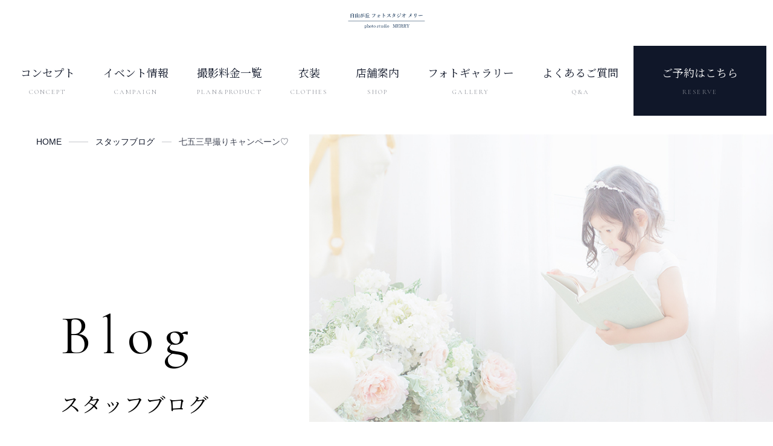

--- FILE ---
content_type: text/html; charset=UTF-8
request_url: https://studio-merry.com/blog/%E4%B8%83%E4%BA%94%E4%B8%89%E6%97%A9%E6%92%AE%E3%82%8A%E3%82%AD%E3%83%A3%E3%83%B3%E3%83%9A%E3%83%BC%E3%83%B3%E2%99%A1/
body_size: 35456
content:
<!DOCTYPE html>
<html lang="ja">
<head>
<meta charset="utf-8">
<meta name="viewport" content="width=device-width,initial-scale=1.0">
<meta http-equiv="X-UA-Compatible" content="IE=Edge">
<meta name="format-detection" content="telephone=no">

<meta name="keywords" content="MERRY（メリー）,MERRY,メリー,自由が丘,フォトスタジオ,七五三,写真,写真館,子供,マタニティ,家族,東京,目黒,記念">

<title>七五三早撮りキャンペーン♡ &#8211; 東京都目黒区自由が丘の写真撮影ならフォトスタジオ MERRY（メリー）</title>
<meta name='robots' content='max-image-preview:large' />
<link rel='dns-prefetch' href='//www.googletagmanager.com' />
<link rel="alternate" type="application/rss+xml" title="東京都目黒区自由が丘の写真撮影ならフォトスタジオ MERRY（メリー） &raquo; フィード" href="https://studio-merry.com/feed/" />
<link rel="alternate" type="application/rss+xml" title="東京都目黒区自由が丘の写真撮影ならフォトスタジオ MERRY（メリー） &raquo; コメントフィード" href="https://studio-merry.com/comments/feed/" />
		<!-- This site uses the Google Analytics by MonsterInsights plugin v9.11.0 - Using Analytics tracking - https://www.monsterinsights.com/ -->
		<!-- Note: MonsterInsights is not currently configured on this site. The site owner needs to authenticate with Google Analytics in the MonsterInsights settings panel. -->
					<!-- No tracking code set -->
				<!-- / Google Analytics by MonsterInsights -->
		<script type="text/javascript">
/* <![CDATA[ */
window._wpemojiSettings = {"baseUrl":"https:\/\/s.w.org\/images\/core\/emoji\/15.0.3\/72x72\/","ext":".png","svgUrl":"https:\/\/s.w.org\/images\/core\/emoji\/15.0.3\/svg\/","svgExt":".svg","source":{"concatemoji":"https:\/\/studio-merry.com\/wp-includes\/js\/wp-emoji-release.min.js?ver=6.5.7"}};
/*! This file is auto-generated */
!function(i,n){var o,s,e;function c(e){try{var t={supportTests:e,timestamp:(new Date).valueOf()};sessionStorage.setItem(o,JSON.stringify(t))}catch(e){}}function p(e,t,n){e.clearRect(0,0,e.canvas.width,e.canvas.height),e.fillText(t,0,0);var t=new Uint32Array(e.getImageData(0,0,e.canvas.width,e.canvas.height).data),r=(e.clearRect(0,0,e.canvas.width,e.canvas.height),e.fillText(n,0,0),new Uint32Array(e.getImageData(0,0,e.canvas.width,e.canvas.height).data));return t.every(function(e,t){return e===r[t]})}function u(e,t,n){switch(t){case"flag":return n(e,"\ud83c\udff3\ufe0f\u200d\u26a7\ufe0f","\ud83c\udff3\ufe0f\u200b\u26a7\ufe0f")?!1:!n(e,"\ud83c\uddfa\ud83c\uddf3","\ud83c\uddfa\u200b\ud83c\uddf3")&&!n(e,"\ud83c\udff4\udb40\udc67\udb40\udc62\udb40\udc65\udb40\udc6e\udb40\udc67\udb40\udc7f","\ud83c\udff4\u200b\udb40\udc67\u200b\udb40\udc62\u200b\udb40\udc65\u200b\udb40\udc6e\u200b\udb40\udc67\u200b\udb40\udc7f");case"emoji":return!n(e,"\ud83d\udc26\u200d\u2b1b","\ud83d\udc26\u200b\u2b1b")}return!1}function f(e,t,n){var r="undefined"!=typeof WorkerGlobalScope&&self instanceof WorkerGlobalScope?new OffscreenCanvas(300,150):i.createElement("canvas"),a=r.getContext("2d",{willReadFrequently:!0}),o=(a.textBaseline="top",a.font="600 32px Arial",{});return e.forEach(function(e){o[e]=t(a,e,n)}),o}function t(e){var t=i.createElement("script");t.src=e,t.defer=!0,i.head.appendChild(t)}"undefined"!=typeof Promise&&(o="wpEmojiSettingsSupports",s=["flag","emoji"],n.supports={everything:!0,everythingExceptFlag:!0},e=new Promise(function(e){i.addEventListener("DOMContentLoaded",e,{once:!0})}),new Promise(function(t){var n=function(){try{var e=JSON.parse(sessionStorage.getItem(o));if("object"==typeof e&&"number"==typeof e.timestamp&&(new Date).valueOf()<e.timestamp+604800&&"object"==typeof e.supportTests)return e.supportTests}catch(e){}return null}();if(!n){if("undefined"!=typeof Worker&&"undefined"!=typeof OffscreenCanvas&&"undefined"!=typeof URL&&URL.createObjectURL&&"undefined"!=typeof Blob)try{var e="postMessage("+f.toString()+"("+[JSON.stringify(s),u.toString(),p.toString()].join(",")+"));",r=new Blob([e],{type:"text/javascript"}),a=new Worker(URL.createObjectURL(r),{name:"wpTestEmojiSupports"});return void(a.onmessage=function(e){c(n=e.data),a.terminate(),t(n)})}catch(e){}c(n=f(s,u,p))}t(n)}).then(function(e){for(var t in e)n.supports[t]=e[t],n.supports.everything=n.supports.everything&&n.supports[t],"flag"!==t&&(n.supports.everythingExceptFlag=n.supports.everythingExceptFlag&&n.supports[t]);n.supports.everythingExceptFlag=n.supports.everythingExceptFlag&&!n.supports.flag,n.DOMReady=!1,n.readyCallback=function(){n.DOMReady=!0}}).then(function(){return e}).then(function(){var e;n.supports.everything||(n.readyCallback(),(e=n.source||{}).concatemoji?t(e.concatemoji):e.wpemoji&&e.twemoji&&(t(e.twemoji),t(e.wpemoji)))}))}((window,document),window._wpemojiSettings);
/* ]]> */
</script>
<style id='wp-emoji-styles-inline-css' type='text/css'>

	img.wp-smiley, img.emoji {
		display: inline !important;
		border: none !important;
		box-shadow: none !important;
		height: 1em !important;
		width: 1em !important;
		margin: 0 0.07em !important;
		vertical-align: -0.1em !important;
		background: none !important;
		padding: 0 !important;
	}
</style>
<link rel='stylesheet' id='wp-block-library-css' href='https://studio-merry.com/wp-includes/css/dist/block-library/style.min.css?ver=6.5.7' type='text/css' media='all' />
<link rel='stylesheet' id='mediaelement-css' href='https://studio-merry.com/wp-includes/js/mediaelement/mediaelementplayer-legacy.min.css?ver=4.2.17' type='text/css' media='all' />
<link rel='stylesheet' id='wp-mediaelement-css' href='https://studio-merry.com/wp-includes/js/mediaelement/wp-mediaelement.min.css?ver=6.5.7' type='text/css' media='all' />
<style id='jetpack-sharing-buttons-style-inline-css' type='text/css'>
.jetpack-sharing-buttons__services-list{display:flex;flex-direction:row;flex-wrap:wrap;gap:0;list-style-type:none;margin:5px;padding:0}.jetpack-sharing-buttons__services-list.has-small-icon-size{font-size:12px}.jetpack-sharing-buttons__services-list.has-normal-icon-size{font-size:16px}.jetpack-sharing-buttons__services-list.has-large-icon-size{font-size:24px}.jetpack-sharing-buttons__services-list.has-huge-icon-size{font-size:36px}@media print{.jetpack-sharing-buttons__services-list{display:none!important}}.editor-styles-wrapper .wp-block-jetpack-sharing-buttons{gap:0;padding-inline-start:0}ul.jetpack-sharing-buttons__services-list.has-background{padding:1.25em 2.375em}
</style>
<style id='classic-theme-styles-inline-css' type='text/css'>
/*! This file is auto-generated */
.wp-block-button__link{color:#fff;background-color:#32373c;border-radius:9999px;box-shadow:none;text-decoration:none;padding:calc(.667em + 2px) calc(1.333em + 2px);font-size:1.125em}.wp-block-file__button{background:#32373c;color:#fff;text-decoration:none}
</style>
<style id='global-styles-inline-css' type='text/css'>
body{--wp--preset--color--black: #000000;--wp--preset--color--cyan-bluish-gray: #abb8c3;--wp--preset--color--white: #ffffff;--wp--preset--color--pale-pink: #f78da7;--wp--preset--color--vivid-red: #cf2e2e;--wp--preset--color--luminous-vivid-orange: #ff6900;--wp--preset--color--luminous-vivid-amber: #fcb900;--wp--preset--color--light-green-cyan: #7bdcb5;--wp--preset--color--vivid-green-cyan: #00d084;--wp--preset--color--pale-cyan-blue: #8ed1fc;--wp--preset--color--vivid-cyan-blue: #0693e3;--wp--preset--color--vivid-purple: #9b51e0;--wp--preset--gradient--vivid-cyan-blue-to-vivid-purple: linear-gradient(135deg,rgba(6,147,227,1) 0%,rgb(155,81,224) 100%);--wp--preset--gradient--light-green-cyan-to-vivid-green-cyan: linear-gradient(135deg,rgb(122,220,180) 0%,rgb(0,208,130) 100%);--wp--preset--gradient--luminous-vivid-amber-to-luminous-vivid-orange: linear-gradient(135deg,rgba(252,185,0,1) 0%,rgba(255,105,0,1) 100%);--wp--preset--gradient--luminous-vivid-orange-to-vivid-red: linear-gradient(135deg,rgba(255,105,0,1) 0%,rgb(207,46,46) 100%);--wp--preset--gradient--very-light-gray-to-cyan-bluish-gray: linear-gradient(135deg,rgb(238,238,238) 0%,rgb(169,184,195) 100%);--wp--preset--gradient--cool-to-warm-spectrum: linear-gradient(135deg,rgb(74,234,220) 0%,rgb(151,120,209) 20%,rgb(207,42,186) 40%,rgb(238,44,130) 60%,rgb(251,105,98) 80%,rgb(254,248,76) 100%);--wp--preset--gradient--blush-light-purple: linear-gradient(135deg,rgb(255,206,236) 0%,rgb(152,150,240) 100%);--wp--preset--gradient--blush-bordeaux: linear-gradient(135deg,rgb(254,205,165) 0%,rgb(254,45,45) 50%,rgb(107,0,62) 100%);--wp--preset--gradient--luminous-dusk: linear-gradient(135deg,rgb(255,203,112) 0%,rgb(199,81,192) 50%,rgb(65,88,208) 100%);--wp--preset--gradient--pale-ocean: linear-gradient(135deg,rgb(255,245,203) 0%,rgb(182,227,212) 50%,rgb(51,167,181) 100%);--wp--preset--gradient--electric-grass: linear-gradient(135deg,rgb(202,248,128) 0%,rgb(113,206,126) 100%);--wp--preset--gradient--midnight: linear-gradient(135deg,rgb(2,3,129) 0%,rgb(40,116,252) 100%);--wp--preset--font-size--small: 13px;--wp--preset--font-size--medium: 20px;--wp--preset--font-size--large: 36px;--wp--preset--font-size--x-large: 42px;--wp--preset--spacing--20: 0.44rem;--wp--preset--spacing--30: 0.67rem;--wp--preset--spacing--40: 1rem;--wp--preset--spacing--50: 1.5rem;--wp--preset--spacing--60: 2.25rem;--wp--preset--spacing--70: 3.38rem;--wp--preset--spacing--80: 5.06rem;--wp--preset--shadow--natural: 6px 6px 9px rgba(0, 0, 0, 0.2);--wp--preset--shadow--deep: 12px 12px 50px rgba(0, 0, 0, 0.4);--wp--preset--shadow--sharp: 6px 6px 0px rgba(0, 0, 0, 0.2);--wp--preset--shadow--outlined: 6px 6px 0px -3px rgba(255, 255, 255, 1), 6px 6px rgba(0, 0, 0, 1);--wp--preset--shadow--crisp: 6px 6px 0px rgba(0, 0, 0, 1);}:where(.is-layout-flex){gap: 0.5em;}:where(.is-layout-grid){gap: 0.5em;}body .is-layout-flex{display: flex;}body .is-layout-flex{flex-wrap: wrap;align-items: center;}body .is-layout-flex > *{margin: 0;}body .is-layout-grid{display: grid;}body .is-layout-grid > *{margin: 0;}:where(.wp-block-columns.is-layout-flex){gap: 2em;}:where(.wp-block-columns.is-layout-grid){gap: 2em;}:where(.wp-block-post-template.is-layout-flex){gap: 1.25em;}:where(.wp-block-post-template.is-layout-grid){gap: 1.25em;}.has-black-color{color: var(--wp--preset--color--black) !important;}.has-cyan-bluish-gray-color{color: var(--wp--preset--color--cyan-bluish-gray) !important;}.has-white-color{color: var(--wp--preset--color--white) !important;}.has-pale-pink-color{color: var(--wp--preset--color--pale-pink) !important;}.has-vivid-red-color{color: var(--wp--preset--color--vivid-red) !important;}.has-luminous-vivid-orange-color{color: var(--wp--preset--color--luminous-vivid-orange) !important;}.has-luminous-vivid-amber-color{color: var(--wp--preset--color--luminous-vivid-amber) !important;}.has-light-green-cyan-color{color: var(--wp--preset--color--light-green-cyan) !important;}.has-vivid-green-cyan-color{color: var(--wp--preset--color--vivid-green-cyan) !important;}.has-pale-cyan-blue-color{color: var(--wp--preset--color--pale-cyan-blue) !important;}.has-vivid-cyan-blue-color{color: var(--wp--preset--color--vivid-cyan-blue) !important;}.has-vivid-purple-color{color: var(--wp--preset--color--vivid-purple) !important;}.has-black-background-color{background-color: var(--wp--preset--color--black) !important;}.has-cyan-bluish-gray-background-color{background-color: var(--wp--preset--color--cyan-bluish-gray) !important;}.has-white-background-color{background-color: var(--wp--preset--color--white) !important;}.has-pale-pink-background-color{background-color: var(--wp--preset--color--pale-pink) !important;}.has-vivid-red-background-color{background-color: var(--wp--preset--color--vivid-red) !important;}.has-luminous-vivid-orange-background-color{background-color: var(--wp--preset--color--luminous-vivid-orange) !important;}.has-luminous-vivid-amber-background-color{background-color: var(--wp--preset--color--luminous-vivid-amber) !important;}.has-light-green-cyan-background-color{background-color: var(--wp--preset--color--light-green-cyan) !important;}.has-vivid-green-cyan-background-color{background-color: var(--wp--preset--color--vivid-green-cyan) !important;}.has-pale-cyan-blue-background-color{background-color: var(--wp--preset--color--pale-cyan-blue) !important;}.has-vivid-cyan-blue-background-color{background-color: var(--wp--preset--color--vivid-cyan-blue) !important;}.has-vivid-purple-background-color{background-color: var(--wp--preset--color--vivid-purple) !important;}.has-black-border-color{border-color: var(--wp--preset--color--black) !important;}.has-cyan-bluish-gray-border-color{border-color: var(--wp--preset--color--cyan-bluish-gray) !important;}.has-white-border-color{border-color: var(--wp--preset--color--white) !important;}.has-pale-pink-border-color{border-color: var(--wp--preset--color--pale-pink) !important;}.has-vivid-red-border-color{border-color: var(--wp--preset--color--vivid-red) !important;}.has-luminous-vivid-orange-border-color{border-color: var(--wp--preset--color--luminous-vivid-orange) !important;}.has-luminous-vivid-amber-border-color{border-color: var(--wp--preset--color--luminous-vivid-amber) !important;}.has-light-green-cyan-border-color{border-color: var(--wp--preset--color--light-green-cyan) !important;}.has-vivid-green-cyan-border-color{border-color: var(--wp--preset--color--vivid-green-cyan) !important;}.has-pale-cyan-blue-border-color{border-color: var(--wp--preset--color--pale-cyan-blue) !important;}.has-vivid-cyan-blue-border-color{border-color: var(--wp--preset--color--vivid-cyan-blue) !important;}.has-vivid-purple-border-color{border-color: var(--wp--preset--color--vivid-purple) !important;}.has-vivid-cyan-blue-to-vivid-purple-gradient-background{background: var(--wp--preset--gradient--vivid-cyan-blue-to-vivid-purple) !important;}.has-light-green-cyan-to-vivid-green-cyan-gradient-background{background: var(--wp--preset--gradient--light-green-cyan-to-vivid-green-cyan) !important;}.has-luminous-vivid-amber-to-luminous-vivid-orange-gradient-background{background: var(--wp--preset--gradient--luminous-vivid-amber-to-luminous-vivid-orange) !important;}.has-luminous-vivid-orange-to-vivid-red-gradient-background{background: var(--wp--preset--gradient--luminous-vivid-orange-to-vivid-red) !important;}.has-very-light-gray-to-cyan-bluish-gray-gradient-background{background: var(--wp--preset--gradient--very-light-gray-to-cyan-bluish-gray) !important;}.has-cool-to-warm-spectrum-gradient-background{background: var(--wp--preset--gradient--cool-to-warm-spectrum) !important;}.has-blush-light-purple-gradient-background{background: var(--wp--preset--gradient--blush-light-purple) !important;}.has-blush-bordeaux-gradient-background{background: var(--wp--preset--gradient--blush-bordeaux) !important;}.has-luminous-dusk-gradient-background{background: var(--wp--preset--gradient--luminous-dusk) !important;}.has-pale-ocean-gradient-background{background: var(--wp--preset--gradient--pale-ocean) !important;}.has-electric-grass-gradient-background{background: var(--wp--preset--gradient--electric-grass) !important;}.has-midnight-gradient-background{background: var(--wp--preset--gradient--midnight) !important;}.has-small-font-size{font-size: var(--wp--preset--font-size--small) !important;}.has-medium-font-size{font-size: var(--wp--preset--font-size--medium) !important;}.has-large-font-size{font-size: var(--wp--preset--font-size--large) !important;}.has-x-large-font-size{font-size: var(--wp--preset--font-size--x-large) !important;}
.wp-block-navigation a:where(:not(.wp-element-button)){color: inherit;}
:where(.wp-block-post-template.is-layout-flex){gap: 1.25em;}:where(.wp-block-post-template.is-layout-grid){gap: 1.25em;}
:where(.wp-block-columns.is-layout-flex){gap: 2em;}:where(.wp-block-columns.is-layout-grid){gap: 2em;}
.wp-block-pullquote{font-size: 1.5em;line-height: 1.6;}
</style>
<link rel='stylesheet' id='aurora-heatmap-css' href='https://studio-merry.com/wp-content/plugins/aurora-heatmap/style.css?ver=1.7.1' type='text/css' media='all' />
<script type="text/javascript" id="aurora-heatmap-js-extra">
/* <![CDATA[ */
var aurora_heatmap = {"_mode":"reporter","ajax_url":"https:\/\/studio-merry.com\/wp-admin\/admin-ajax.php","action":"aurora_heatmap","reports":"click_pc,click_mobile","debug":"0","ajax_delay_time":"3000","ajax_interval":"10","ajax_bulk":null};
/* ]]> */
</script>
<script type="text/javascript" src="https://studio-merry.com/wp-content/plugins/aurora-heatmap/js/aurora-heatmap.min.js?ver=1.7.1" id="aurora-heatmap-js"></script>

<!-- Site Kit によって追加された Google タグ（gtag.js）スニペット -->
<!-- Google アナリティクス スニペット (Site Kit が追加) -->
<script type="text/javascript" src="https://www.googletagmanager.com/gtag/js?id=GT-5D9B2TW" id="google_gtagjs-js" async></script>
<script type="text/javascript" id="google_gtagjs-js-after">
/* <![CDATA[ */
window.dataLayer = window.dataLayer || [];function gtag(){dataLayer.push(arguments);}
gtag("set","linker",{"domains":["studio-merry.com"]});
gtag("js", new Date());
gtag("set", "developer_id.dZTNiMT", true);
gtag("config", "GT-5D9B2TW");
/* ]]> */
</script>
<link rel="https://api.w.org/" href="https://studio-merry.com/wp-json/" /><link rel="EditURI" type="application/rsd+xml" title="RSD" href="https://studio-merry.com/xmlrpc.php?rsd" />
<meta name="generator" content="WordPress 6.5.7" />
<link rel="canonical" href="https://studio-merry.com/blog/%e4%b8%83%e4%ba%94%e4%b8%89%e6%97%a9%e6%92%ae%e3%82%8a%e3%82%ad%e3%83%a3%e3%83%b3%e3%83%9a%e3%83%bc%e3%83%b3%e2%99%a1/" />
<link rel='shortlink' href='https://studio-merry.com/?p=8994' />
<link rel="alternate" type="application/json+oembed" href="https://studio-merry.com/wp-json/oembed/1.0/embed?url=https%3A%2F%2Fstudio-merry.com%2Fblog%2F%25e4%25b8%2583%25e4%25ba%2594%25e4%25b8%2589%25e6%2597%25a9%25e6%2592%25ae%25e3%2582%258a%25e3%2582%25ad%25e3%2583%25a3%25e3%2583%25b3%25e3%2583%259a%25e3%2583%25bc%25e3%2583%25b3%25e2%2599%25a1%2F" />
<link rel="alternate" type="text/xml+oembed" href="https://studio-merry.com/wp-json/oembed/1.0/embed?url=https%3A%2F%2Fstudio-merry.com%2Fblog%2F%25e4%25b8%2583%25e4%25ba%2594%25e4%25b8%2589%25e6%2597%25a9%25e6%2592%25ae%25e3%2582%258a%25e3%2582%25ad%25e3%2583%25a3%25e3%2583%25b3%25e3%2583%259a%25e3%2583%25bc%25e3%2583%25b3%25e2%2599%25a1%2F&#038;format=xml" />
<meta name="generator" content="Site Kit by Google 1.168.0" />
<!-- Google タグ マネージャー スニペット (Site Kit が追加) -->
<script type="text/javascript">
/* <![CDATA[ */

			( function( w, d, s, l, i ) {
				w[l] = w[l] || [];
				w[l].push( {'gtm.start': new Date().getTime(), event: 'gtm.js'} );
				var f = d.getElementsByTagName( s )[0],
					j = d.createElement( s ), dl = l != 'dataLayer' ? '&l=' + l : '';
				j.async = true;
				j.src = 'https://www.googletagmanager.com/gtm.js?id=' + i + dl;
				f.parentNode.insertBefore( j, f );
			} )( window, document, 'script', 'dataLayer', 'GTM-5QC6TLJ' );
			
/* ]]> */
</script>

<!-- (ここまで) Google タグ マネージャー スニペット (Site Kit が追加) -->
<!-- OG -->
<meta property="og:locale" content="ja_JP">
<meta property="og:image" content="https://studio-merry.com/wp-content/themes/parachute/assets/img/ogp.jpg">
<meta property="og:site_name" content="MERRY（メリー）">
<meta property="og:type" content="blog">

<meta property="og:title" content=" | 東京都目黒区自由が丘のこども写真撮影ならフォトスタジオ MERRY（メリー）">
<meta property="og:description" content="">
<meta property="og:url" content="https://studio-merry.com/blog/%e4%b8%83%e4%ba%94%e4%b8%89%e6%97%a9%e6%92%ae%e3%82%8a%e3%82%ad%e3%83%a3%e3%83%b3%e3%83%9a%e3%83%bc%e3%83%b3%e2%99%a1/">

<meta name="twitter:card" content="summary_large_image">

<!--▼ 全ページ共通css ▼-->
<link rel="stylesheet" type="text/css" href="https://studio-merry.com/wp-content/themes/parachute/assets/css/html5-doctor-reset-stylesheet.css">
<link rel="stylesheet" type="text/css" href="https://studio-merry.com/wp-content/themes/parachute/assets/css/common.css">
<link rel="stylesheet" type="text/css" href="https://studio-merry.com/wp-content/themes/parachute/assets/css/utility.css">

<!--▼ 個別css ▼-->
<link rel="stylesheet" type="text/css" href="https://studio-merry.com/wp-content/themes/parachute/assets/css/post.css">

<link rel="shortcut icon" href="https://studio-merry.com/wp-content/themes/parachute/assets/img/favicon.ico">
<link rel="apple-touch-icon" sizes="180x180" href="https://studio-merry.com/wp-content/themes/parachute/assets/img/apple-touch-icon.png">

<!--▼ JS ▼-->
<script src="https://studio-merry.com/wp-content/themes/parachute/assets/js/lib.js"></script>
<script src="https://studio-merry.com/wp-content/themes/parachute/assets/js/common.js"></script>
<script src="https://studio-merry.com/wp-content/themes/parachute/assets/js/module.js"></script>
<!-- /OG -->

<script>(function(i,s,o,g,r,a,m){i['GoogleAnalyticsObject']=r;i[r]=i[r]||function(){(i[r].q=i[r].q||[]).push(arguments)},i[r].l=1*new Date();a=s.createElement(o),m=s.getElementsByTagName(o)[0];a.async=1;a.src=g;m.parentNode.insertBefore(a,m)})(window,document,'script','https://www.google-analytics.com/analytics.js','ga');ga('create','UA-89558608-1','auto');ga('send','pageview');</script>

<script>
  if (!yext) {
    window.yCookieOptInQ = window.yCookieOptInQ || [];
    window.yPixelOptInQ = window.yPixelOptInQ || [];
    var yext = {
      'cookie': { 'optIn': function() { window.yCookieOptInQ.push(arguments); } },
      'pixel': { 'optIn': function() { window.yPixelOptInQ.push(arguments); } }
    };
  }
  yext.pixel.optIn(true);
</script>

<!--script async src="https://knowledgetags.yextapis.com/embed?key=g3WPoXfWewDk-X6zcIjV26ecHonGDD4TwWVFe9LU_p_o1OVuFIumb2edUpd_B58E&account_id=926&entity_id=1&locale=ja&v=20210504" type="text/javascript"></script-->
<!-- Google tag (gtag.js) -->
<script async src="https://www.googletagmanager.com/gtag/js?id=G-J5Z5FKCF6M"></script>
<script>
  window.dataLayer = window.dataLayer || [];
  function gtag(){dataLayer.push(arguments);}
  gtag('js', new Date());

  gtag('config', 'G-J5Z5FKCF6M');
</script>
</head>
<body class="blog-template-default single single-blog postid-8994">
<div id="wrapper">
	<header>
		<h1>
			<a href="/"><img src="https://studio-merry.com/wp-content/themes/parachute/assets/img/common/logo.svg" alt=""></a>
		</h1>
		<a href="javascript:void(0);" class="nav_tgl_btn sp_show"><span class="txt">menu</span><span class="icn"></span></a>
		<nav>
			<ul>
				<li class="sp_show"><a href="/"><span class="txt">
					<span class="main_txt">home</span><br>
					<span class="sub_txt"></span>
				</span></a></li>
				<li><a href="/concept"><span class="txt">
					<span class="main_txt">コンセプト</span><br>
					<span class="sub_txt">concept</span>
				</span></a></li>
				<li><a href="/event"><span class="txt">
					<span class="main_txt">イベント情報</span><br>
					<span class="sub_txt">campaign</span>
				</span></a></li>
				<li><a href="/plan_product"><span class="txt">
					<span class="main_txt">撮影料金一覧</span><br>
					<span class="sub_txt">plan&product</span>
				</span></a></li>
				<li><a href="/clothes"><span class="txt">
					<span class="main_txt">衣装</span><br>
					<span class="sub_txt">clothes</span>
				</span></a></li>
				<li><a href="/shop"><span class="txt">
					<span class="main_txt">店舗案内</span><br>
					<span class="sub_txt">shop</span>
				</span></a></li>
				<li><a href="/photogallery"><span class="txt">
					<span class="main_txt">フォトギャラリー</span><br>
					<span class="sub_txt">gallery</span>
				</span></a></li>
				<li><a href="/faq"><span class="txt">
					<span class="main_txt">よくあるご質問</span><br>
					<span class="sub_txt">q&a</span>
				</span></a></li>
			</ul>
			<a href="/reserve" class="btn pc_show">
				<span class="main_txt">ご予約はこちら</span><br>
				<span class="sub_txt">reserve</span>
			</a>
		</nav>
	</header>
	<a href="/reserve" class="reserve_btn">
		<span class="main_txt">ご予約はこちら</span><br>
		<span class="sub_txt">reserve</span>
	</a>

<!--▼ main ▼-->
<main>
	<div id="mv">
		<div class="bg_img"></div>
		<div class="bc_list">
			<ul>
				<li><a href="/">HOME</a></li>
				<li><a href="../">スタッフブログ</a></li>
				<li>七五三早撮りキャンペーン♡</li>
			</ul>
		</div>
		<div class="l-inner">
			<h2>
				<span class="main_ttl">Blog</span>
				<span class="sub_ttl">スタッフブログ</span>
			</h2>
		</div>
	</div>

	<section id="content">
		<div class="ttl_area">
			<div class="l-inner">
				<h4 class="ttl_02">七五三早撮りキャンペーン♡</h4>
				<div class="date">2020/06/30</div>
				<div class="cat">
					<span class="label">Category</span>
					
							<span>#キャンペーン</span>

						
							<span>#七五三</span>

						
							<span>#七五三撮影</span>

						
							<span>#七五三早撮り</span>

						
							<span>#衣装</span>

															</div>
			</div>
		</div>

		<div class="cont_box">
			<div class="l-inner">
				<p>
											<p>7月から七五三早撮りキャンペーンがスタート！</p>
<p>&nbsp;</p>
<p>早撮り特典は8月末まで♪</p>
<p>&nbsp;</p>
<p>今年の七五三はゆっくり早めに、そしてお得に撮りましょう！</p>
<p>&nbsp;</p>
<p><img fetchpriority="high" decoding="async" class="alignnone size-full wp-image-8995" src="https://studio-merry.com//wp-content/uploads/2020/06/1be29d8a88795529a93c7274924aa0ac.jpg" alt="" width="3035" height="4299" srcset="https://studio-merry.com/wp-content/uploads/2020/06/1be29d8a88795529a93c7274924aa0ac.jpg 3035w, https://studio-merry.com/wp-content/uploads/2020/06/1be29d8a88795529a93c7274924aa0ac-212x300.jpg 212w, https://studio-merry.com/wp-content/uploads/2020/06/1be29d8a88795529a93c7274924aa0ac-768x1088.jpg 768w, https://studio-merry.com/wp-content/uploads/2020/06/1be29d8a88795529a93c7274924aa0ac-723x1024.jpg 723w, https://studio-merry.com/wp-content/uploads/2020/06/1be29d8a88795529a93c7274924aa0ac-498x705.jpg 498w" sizes="(max-width: 3035px) 100vw, 3035px" /></p>
<p>&nbsp;</p>
<p>&nbsp;</p>
<p>&nbsp;</p>
<p><img decoding="async" class="alignnone size-full wp-image-8996" src="https://studio-merry.com//wp-content/uploads/2020/06/e18783cfe77ec7860f6ec69c5b8c7884.jpg" alt="" width="3035" height="4145" srcset="https://studio-merry.com/wp-content/uploads/2020/06/e18783cfe77ec7860f6ec69c5b8c7884.jpg 3035w, https://studio-merry.com/wp-content/uploads/2020/06/e18783cfe77ec7860f6ec69c5b8c7884-220x300.jpg 220w, https://studio-merry.com/wp-content/uploads/2020/06/e18783cfe77ec7860f6ec69c5b8c7884-768x1049.jpg 768w, https://studio-merry.com/wp-content/uploads/2020/06/e18783cfe77ec7860f6ec69c5b8c7884-750x1024.jpg 750w, https://studio-merry.com/wp-content/uploads/2020/06/e18783cfe77ec7860f6ec69c5b8c7884-516x705.jpg 516w" sizes="(max-width: 3035px) 100vw, 3035px" /></p>
<p>&nbsp;</p>
<p>&nbsp;</p>
<p>七五三説明会も随時開催中です。</p>
<p>&nbsp;</p>
<p>衣装を先に決めておき、着たい衣装は先におさえておくのが絶対オススメ！</p>
<p>&nbsp;</p>
<p>お出かけ日程もお日柄の良い週末はすぐに埋まってしまうのでお早めにお問い合わせくださいませ。</p>
<p>&nbsp;</p>
<p>早撮りでもたくさんの笑顔に会えるのを楽しみにしております♪</p>
<p>&nbsp;</p>
<p>&nbsp;</p>
									</p>
			</div>
		</div>
		<div class="l-inner">

			<section class="contact_banner">
				<h4 class="ttl_01"><span class="ttl_inr">Contact</span></h4>
				皆様のご来店をスタッフ一同楽しみにお待ちしております
				ご不明点などありましたら、お気軽にお問い合わせください！
				<div class="ly_grid--2 sp_ly_grid--1 mt_20">
					<div>
						<div class="e_frame_box -line">
							<h6 class="e_ttl_03"><img class="icn_line" src="https://studio-merry.com/wp-content/themes/parachute/assets/img/common/icn_line.svg" alt="" /> LINE公式</h6>
							<div class="e_frame_box_inr">トークにてご質問ください</div>
							<div class="ly_grid--2 sp_ly_grid--1 gap00">
								<div class="-bg-jiyu">
									<p class="-bg-caption">自由が丘<span class="f-s"> - JIYUGAOKA</span></p>
									<a class="btn" href="https://lin.ee/MFAhz4E" target="_blank" rel="noopener">友だち追加する</a>
								</div>
								<div class="-bg-newborn">
									<p class="-bg-caption">ニューボーン<span class="f-s"> - New Born</span></p>
									<a class="btn" href="https://lin.ee/VI2l2Ni" target="_blank" rel="noopener">友だち追加する</a>
								</div>
							</div>
						</div>
						<div class="e_frame_box -line_openchat">
							<h6 class="e_ttl_03"><img class="icn_line" src="https://studio-merry.com/wp-content/themes/parachute/assets/img/common/icn_line.svg" alt="" /> LINEオープンチャット</h6>
							<div class="e_frame_box_inr">お気軽にご相談ください。</div>
							<div class="ly_grid--1 sp_ly_grid--1 gap00">
								<div class="-bg-jiyu">
									<p class="-bg-caption">【相談窓口】自由が丘<span class="f-s"> - JIYUGAOKA</span></p>
									<a class="btn" href="https://line.me/ti/g2/_CesrXXNZtDFYxlU8a_dP_hV1MQPP8mna0j46Q?utm_source=invitation&amp;utm_medium=link_copy&amp;utm_campaign=default" target="_blank" rel="noopener">いますぐ参加</a>
								</div>
							</div>
						</div>
					</div>
					<div class="e_frame_box" style="background: center / cover url('https://studio-merry.com/wp-content/themes/parachute/assets/img/index/concept_01.png') no-repeat;">
						<h6 class="e_ttl_03">メリー 自由が丘</h6>
						<div class="e_frame_border"></div>
						<div class="e_frame_box_inr" style="padding: 32px 60px 44px;"><a class="btn size-s" href="tel:03-6459-5288" target="_blank" rel="noopener">電話で問い合わせる  <span class="f-s">03-6459-5288</span></a>
							<a class="btn size-s" href="https://studio-merry.com/reserve/" target="_blank" rel="noopener">予約する</a>
							<a class="btn size-s" href="https://studio-merry.com/event/" target="_blank" rel="noopener"><span class="f-s">キャンペーンを多数出しておりますので
									ぜひご覧ください。</span>
								キャンペーン一覧</a>
						</div>
					</div>
				</div>
			</section>
			<div class="blog_detail_btn">
				<div class="prev">
					<a href="https://studio-merry.com/blog/%e3%83%8b%e3%83%a5%e3%83%bc%e3%83%9c%e3%83%bc%e3%83%b3%e5%87%ba%e5%bc%b5%e6%92%ae%e5%bd%b1%e3%81%94%e4%ba%88%e7%b4%84%e9%96%8b%e5%a7%8b%e3%81%97%e3%81%be%e3%81%97%e3%81%9f%e2%99%a1/" rel="prev">前の記事へ</a>				</div>
				<div class="list"><a href="https://studio-merry.com/blog">ブログ記事一覧へ</a></div>
				<div class="next">
					<a href="https://studio-merry.com/blog/%e3%83%95%e3%82%a1%e3%83%9f%e3%83%aa%e3%83%bc%e3%83%95%e3%82%a9%e3%83%88%e3%82%ad%e3%83%a3%e3%83%b3%e3%83%9a%e3%83%bc%e3%83%b3%e2%99%a1/" rel="next">次の記事へ</a>				</div>
			</div>
		</div>
	</section>


	<section id="banner">
	<div class="l-inner">
		<a class="bnr" href="/photogallery"><span class="txt">Photogallery</span><span class="img"><img src="https://studio-merry.com/wp-content/themes/parachute/assets/img/common/bnr_pg.png" alt="Photogallery"></span></a>
		<a class="bnr" href="/blog"><span class="txt">Blog</span><span class="img"><img src="https://studio-merry.com/wp-content/themes/parachute/assets/img/common/bnr_blog.png" alt="Blog"></span></a>
		<a class="bnr" href="/faq"><span class="txt">Q＆A</span><span class="img"><img src="https://studio-merry.com/wp-content/themes/parachute/assets/img/common/bnr_faq.png" alt="Q＆A"></span></a>
		<div class="bnr">
			<span class="img">
				<div class="bnr_acct">
                    <a href="https://www.instagram.com/merry_jiyugaoka/" target="_blank"><span>自由が丘店</span></a>
					<a href="https://www.instagram.com/merry_newbornphoto/" target="_blank"><span>ニューボーン＆マタニティ</span></a>
				</div>
				<img src="https://studio-merry.com/wp-content/themes/parachute/assets/img/common/bnr_ig.png" alt="Instagram">
			</span>
			<span class="txt">Instagram</span>
		</div>
	</div>
</section>
</main>


	<div class="page_top_wrap">
		<a href="#wrapper" class="page_top"><span>Page top</span></a>
	</div>
	<footer>
		<div class="l-inner">
			<div class="footer_box">
				<div class="txt_box">
					<h1><a href=""><img src="https://studio-merry.com/wp-content/themes/parachute/assets/img/common/logo_w.svg" alt=""></a></h1>
					<p>一軒家型ハウススタジオ・MERRY（メリー）<br>自由が丘駅から徒歩5分！マタニティ・ベビー・キッズ・七五三・振袖撮影はメリーへ</p>
				</div>
				<div class="menu_box">
					<nav><ul>
						<li><a href="/">home</a></li>
						<li><a href="/concept">Concept</a></li>
						<li><a href="/event">campaign</a></li>
						<li><a href="/plan_product">plan&product</a></li>
						<li><a href="/clothes">clothes</a></li>
						<li><a href="/shop">shop</a></li>
						<li><a href="/photogallery">gallery</a></li>
						<li><a href="/faq">Q＆A</a></li>
					</ul></nav>
					<div class="menu_inr">
						<ul><li><a href="/blog">Blog</a></li></ul>
						<div class="box">
							<ul><li><a href="/privacypolicy">個人情報保護方針</a></li>
							<li><a href="/recruit">採用情報</a></li></ul>
						</div>
					</div>
				</div>
			</div>
			<div class="footer_box">
				<div class="txt_box">
					<address>〒152-0035<br>東京都目黒区自由が丘1-24-25</address>
					<p class="tel"><a href="tel:0364595288">03-6459-5288</a></p>
					<p class="time">9:00-18:00</p>
				</div>
				<div class="access_btn_area">
					<a href="/reserve" class="btn">
						<span class="main_txt">ご予約はこちら</span><br>
						<span class="sub_txt">reserve</span>
					</a>
					<a href="/shop#shop-info" class="btn">
						<span class="main_txt">交通アクセス</span><br>
						<span class="sub_txt">access</span>
					</a>
				</div>
				<div class="sns_area">
					<a href="https://www.instagram.com/merry_jiyugaoka/" target="_blank"><img src="https://studio-merry.com/wp-content/themes/parachute/assets/img/common/icn_ig.svg" alt="Instagram"></a>
				</div>
			</div>
		</div>
		<div class="l-inner copyright">
			<small>&copy;MERRY all right reserverd.</small>
		</div>
	</footer>
			<!-- Google タグ マネージャー (noscript) スニペット (Site Kit が追加) -->
		<noscript>
			<iframe src="https://www.googletagmanager.com/ns.html?id=GTM-5QC6TLJ" height="0" width="0" style="display:none;visibility:hidden"></iframe>
		</noscript>
		<!-- (ここまで) Google タグ マネージャー (noscript) スニペット (Site Kit が追加) -->
		<script type="text/javascript" src="//stats.wp.com/w.js?ver=202605" id="jp-tracks-js"></script>
<script type="text/javascript" src="https://studio-merry.com/wp-content/plugins/jetpack/jetpack_vendor/automattic/jetpack-connection/dist/tracks-callables.js?minify=false&amp;ver=a8b23de97e9658b5993f" id="jp-tracks-functions-js"></script>
</div>

<!--▼ 全ページ共通js ▼-->
<script src="https://studio-merry.com/wp-content/themes/parachute/assets/js/common.js"></script>
<script src="https://studio-merry.com/wp-content/themes/parachute/assets/js/module.js"></script>



</body>
</html>

--- FILE ---
content_type: text/css
request_url: https://studio-merry.com/wp-content/themes/parachute/assets/css/common.css
body_size: 38781
content:
@charset "UTF-8";
@import url("https://fonts.googleapis.com/css?family=Cormorant:400,500,600,700|Alex+Brush|Noto+Serif+JP&display=swap&subset=japanese");
@import url("https://fonts.googleapis.com/css?family=Cormorant:400,500,600,700|Alex+Brush|Noto+Serif+JP&display=swap&subset=japanese");

:root {
  --fontColor: #000000;
  --parachuteColor: #101729;
  --mainColor: var(--parachuteColor);
  --pointColor: #d91e69;
  --grayColor: rgba(0, 0, 0, 0.03);
  --duration: 0.3s;
  /*------------------------------------------------------------
  // layout
  //------------------------------------------------------------ */
  --contWidth1: 1200px;
  --contWidth2: 1080px;
  --contWidth3: 960px;
  --contWidth4: 740px;
  --contWidthHarf1: 600px;
  --contWidthHarf2: 540px;
  /*------------------------------------------------------------
  // z index
  //------------------------------------------------------------ */
  --modalIndex: 110;
  --navIndex: 100;
  --headerIndex: 90;
  --pageTopIndex: 80;
  --footerIndex: 60;
  --mainIndex: 50;
  --secIndex: 50;
}

/*------------------------------------------------------------
	basic
------------------------------------------------------------*/
html {
  font-size: 62.5%;
}

body {
  font-family: "游ゴシック", YuGothic, "ヒラギノ角ゴ ProN W3", "Hiragino Kaku Gothic ProN", "メイリオ", Meiryo, sans-serif;
  -webkit-text-size-adjust: 100%;
  font-size: 1.4rem;
  line-height: 1.8;
  color: #000000;
  font-feature-settings: "palt" 1;
}
@media screen and (max-width: 769px) {
  body {
    line-height: 1.5;
  }
}

img {
  vertical-align: middle;
  border: none;
  width: auto;
  height: auto;
  max-width: 100%;
  max-height: 100%;
}

a {
  text-decoration: none;
  color: #101729;
  line-height: 1.6;
  transition: 0.3s ease;
}
a span {
  display: inline-block;
}
a span + span {
  margin-top: 8px;
}
a .sub_txt {
  font-size: 60%;
}
a .img {
  overflow: hidden;
}
a .img img {
  transition: transform 0.3s ease;
}
a:hover .img img {
  transform: scale(1.05);
}
main a {
  text-decoration: underline;
}

nav ul {
  padding: 0;
  margin: 0;
  list-style: none;
}
nav ul li {
  list-style: none;
  padding: 0;
  margin: 0;
}

main {
  width: 100%;
  overflow: hidden;
  margin-bottom: 140px;
}
@media screen and (max-width: 769px) {
  main {
    margin-bottom: 90px;
  }
}

#wrapper {
  position: relative;
  z-index: 5;
}

table:not(.type_noset) {
  width: 100%;
}
table:not(.type_noset) thead th {
  background: rgba(16, 23, 41, 0.2);
  text-align: center;
}
table:not(.type_noset) thead th:nth-of-type(n+2) {
  border-left: 1px solid rgba(255, 255, 255, 0.4);
}
table:not(.type_noset) tbody th, table:not(.type_noset) tbody td {
  padding: 8px 22px;
  vertical-align: middle;
}
table:not(.type_noset) tbody th {
  background-color: #101729;
  color: #ffffff;
}
table:not(.type_noset) tbody td {
  background-color: rgba(0, 0, 0, 0.03);
}
table:not(.type_noset) tbody tr:nth-of-type(n+2) th {
  border-top: 1px solid rgba(255, 255, 255, 0.4);
}
table:not(.type_noset) tbody tr:nth-of-type(n+2) td {
  border-top: 1px solid rgba(16, 23, 41, 0.2);
}
@media screen and (max-width: 769px) {
  table:not(.type_noset) tbody th, table:not(.type_noset) tbody td {
    padding: 6px 14px;
  }
}

ol.type_02 {
  list-style: none;
  padding-left: 0;
  margin: 0;
  counter-reset: ol_num;
}
ol.type_02 li {
  position: relative;
  counter-increment: ol_num;
  padding-left: 2em;
  margin: 0;
  list-style: none;
}
ol.type_02 li + li {
  margin-top: 20px;
}
ol.type_02 li::before {
  content: "0" counter(ol_num);
  font-family: "Cormorant", "Noto Serif JP", "游明朝体", "Yu Mincho", YuMincho, "MS P明朝", "MS PMincho", sans-serif;
  letter-spacing: 0.2em;
  letter-spacing: normal;
  line-height: 1.5;
  position: absolute;
  top: 0;
  left: 0;
}

/*---
	layout	レイアウト
------------------------------------------------------------*/
section {
  position: relative;
  z-index: 50;
  width: 100%;
  margin: 180px auto;
}
@media screen and (max-width: 769px) {
  section {
    margin: 100px auto;
  }
}

.cont_box + .cont_box {
  margin-top: 80px;
}

.box_inr + .box_inr {
  margin-top: 32px;
}

@media screen and (max-width: 769px) {
  .cont_box + .cont_box {
    margin-top: 40px;
  }

  .box_inr + .box_inr {
    margin-top: 16px;
  }
}
.l-inner {
  max-width: 1080px;
  margin: 0 auto;
}
.l-inner + .l-inner {
  margin-top: 40px;
}
@media screen and (max-width: 769px) {
  .l-inner {
    padding: 0 25px;
  }
  .l-inner + .l-inner {
    margin-top: 30px;
  }
}

/*---
	card_box	カードタイル
------------------------------------------------------------*/
.l-card {
  display: flex;
}
.l-card_box {
  position: relative;
  width: 100%;
}
.l-card_box .img {
  display: block;
  border: 1px solid #101729;
}
.l-card_box .img img {
  width: 100%;
}
.l-card_box a {
  text-decoration: none;
  font-family: "Noto Serif JP", "游明朝体", "Yu Mincho", YuMincho, "MS P明朝", "MS PMincho", serif;
}
.l-card_box a .txt {
  position: relative;
  font-size: 1.8rem;
  margin-top: 20px;
  display: block;
  line-height: 1.8;
  padding-left: 36px;
}
.l-card_box a .txt::before {
  content: "";
  width: 1px;
  height: 130px;
  position: absolute;
  top: 2em;
  left: 24px;
  transform: translateY(-100%);
  background-color: rgba(0, 0, 0, 0.28);
}
.l-card_box a + .sub_txt {
  margin-top: 8px;
}
@media screen and (max-width: 769px) {
  .l-card_box a + .sub_txt {
    margin-top: 5px;
  }
}
.l-card_box.type_pick::before, .l-card_box.type_recommend::before, .l-card_box.type_top::before {
  position: absolute;
  top: -47px;
  left: -20px;
  z-index: 5;
  font-size: 5.2rem;
  transform: rotate(-22deg);
  font-family: "Alex Brush", cursive;
  text-transform: capitalize;
}
@media screen and (max-width: 769px) {
  .l-card_box.type_pick::before, .l-card_box.type_recommend::before, .l-card_box.type_top::before {
    transform: rotate(-10deg);
    font-size: 3.3rem;
    top: -22px;
    left: 10px;
  }
}
.l-card_box.type_pick::before {
  content: "pick!";
}
.l-card_box.type_recommend::before {
  content: "recommend";
  color: #d91e69;
}
.l-card_box.type_top::before {
  content: "Top sellers";
}
.l-card.l-column_2, .l-card.l-column_3, .l-card.l-column_4 {
  flex-wrap: wrap;
}
@media screen and (min-width: 769px) {
  .l-card:not(.l-column_2):not(.l-column_3):not(.l-column_4) .l-card_box + .l-card_box {
    margin-left: 35px;
  }
  .l-card.l-column_2 .l-card_box {
    width: calc(50% - 8px);
    max-width: calc(50% - 8px);
  }
  .l-card.l-column_2 .l-card_box + .l-card_box {
    margin-left: 35px;
  }
  .l-card.l-column_2 .l-card_box:nth-of-type(even) {
    margin-left: 16px;
  }
  .l-card.l-column_3 .l-card_box {
    width: 32%;
    max-width: 32%;
    margin-left: 2%;
  }
  .l-card.l-column_3 .l-card_box:nth-of-type(3n+1) {
    margin-left: 0;
  }
  .l-card.l-column_3 .l-card_box:nth-of-type(n+4) {
    margin-top: 35px;
  }
  .l-card.l-column_4 .l-card_box {
    width: calc(25% - (90px/4));
    max-width: calc(25% - (90px/4));
    margin-left: 30px;
  }
  .l-card.l-column_4 .l-card_box:nth-of-type(4n+1) {
    margin-left: 0;
  }
  .l-card.l-column_4 .l-card_box:nth-of-type(n+5) {
    margin-top: 30px;
  }
}
@media screen and (max-width: 769px) {
  .l-card {
    flex-wrap: wrap;
  }
  .l-card_box {
    width: 100%;
  }
  .l-card_box a .txt {
    font-size: 1.6rem;
    margin-top: 16px;
    padding-left: 22px;
  }
  .l-card_box a .txt::before {
    width: 1px;
    height: 60px;
    top: 2em;
    left: 12px;
  }
  .l-card:not(.l-column_3):not(.l-column_4) .l-card_box + .l-card_box {
    margin-top: 16px;
  }
  .l-card.l-column_3 .l-card_box, .l-card.l-column_4 .l-card_box {
    width: calc(50% - 8px);
  }
  .l-card.l-column_3 .l-card_box:nth-of-type(even), .l-card.l-column_4 .l-card_box:nth-of-type(even) {
    margin-left: 16px;
  }
  .l-card.l-column_3 .l-card_box:nth-of-type(n+3), .l-card.l-column_4 .l-card_box:nth-of-type(n+3) {
    margin-top: 16px;
  }
}

.l-clm {
  display: flex;
  flex-wrap: wrap;
}
.l-clm_box {
  width: 100%;
}
.l-clm_box.l-w75 {
  width: 75%;
  max-width: 75%;
}
.l-clm_box.l-w50 {
  width: 50%;
  max-width: 50%;
}
.l-clm_box.l-w33 {
  width: 33.33%;
  max-width: 33.33%;
}
.l-clm_box.l-w25 {
  width: 25%;
  max-width: 25%;
}
.l-clm_box.l-w20 {
  width: 25%;
  max-width: 25%;
}
@media screen and (max-width: 769px) {
  .l-clm_box.l-w75, .l-clm_box.l-w50 {
    width: 100%;
    max-width: 100%;
  }
  .l-clm_box.l-w33, .l-clm_box.l-w25 {
    width: 50%;
    max-width: 50%;
  }
  .l-clm_box.l-w20 {
    width: 33.33%;
    max-width: 33.33%;
  }
  .l-clm_box.sp-l-w100 {
    width: 100%;
    max-width: 100%;
  }
}

/* label カードラベル */
.card_label {
  position: absolute;
  top: 10px;
  left: -7px;
  font-size: 1.6rem;
  margin-top: 0;
  padding: 3px 8px;
  background-color: #101729;
  color: #ffffff;
  font-size: 1.2rem;
  font-family: "Noto Serif JP", "游明朝体", "Yu Mincho", YuMincho, "MS P明朝", "MS PMincho", serif;
  z-index: 10;
}

/*---
	heading
------------------------------------------------------------*/
h2, h3, h4, h5, h6 {
  font-weight: normal;
  margin-top: 0.5em;
  letter-spacing: 0.08em;
}

h3 {
  margin-bottom: 60px;
  font-size: 7.6rem;
}
h3 .main_ttl {
  display: inline-block;
  vertical-align: middle;
  line-height: 1.3;
  text-transform: capitalize;
  font-family: "Cormorant", "Noto Serif JP", "游明朝体", "Yu Mincho", YuMincho, "MS P明朝", "MS PMincho", sans-serif;
  letter-spacing: 0.2em;
  word-break: break-word;
}
h3 .sub_ttl {
  display: inline-block;
  margin-left: 30px;
  font-size: 2.4rem;
}
@media screen and (max-width: 769px) {
  h3 {
    line-height: 1;
    margin-bottom: 45px;
    font-size: 6rem;
  }
  h3 .main_ttl {
    line-height: 0.8;
    display: block;
    letter-spacing: 0.1em;
  }
  h3 .sub_ttl {
    font-size: 1.6rem;
    letter-spacing: 0.05em;
    margin-left: 0;
  }
}

h4 {
  text-align: center;
  font-size: 3.4rem;
  font-family: "Noto Serif JP", "游明朝体", "Yu Mincho", YuMincho, "MS P明朝", "MS PMincho", serif;
  letter-spacing: 0.15em;
  margin-bottom: 40px;
}
@media screen and (max-width: 769px) {
  h4 {
    font-size: 2.8rem;
    letter-spacing: 0;
    margin-bottom: 30px;
  }
  [class*="blog"] #content .ttl_02,
  [class*="event"] #content .ttl_02 {
    font-size: 1.8rem;
  }
}

h5 {
  text-align: center;
  font-size: 2.4rem;
  font-family: "Noto Serif JP", "游明朝体", "Yu Mincho", YuMincho, "MS P明朝", "MS PMincho", serif;
  margin-bottom: 20px;
}
@media screen and (max-width: 769px) {
  h5 {
    font-size: 2rem;
    margin-bottom: 15px;
  }
}
h6 {
  font-size: 1.8rem;
  font-family: "Noto Serif JP", "游明朝体", "Yu Mincho", YuMincho, "MS P明朝", "MS PMincho", serif;
}

@media screen and (max-width: 769px) {
  h6 {
    font-size: 1.6rem;
  }
}

.ttl_01 {
  position: relative;
}
.ttl_01::before {
  content: "";
  width: 100%;
  height: 1px;
  background-color: #101729;
  position: absolute;
  top: 0;
  left: 0;
  bottom: 0;
  margin: auto;
  z-index: 1;
}
.ttl_01 .ttl_inr {
  line-height: 1.5;
  display: inline-block;
  position: relative;
  padding: 0 30px;
  background-color: #fff;
  z-index: 5;
}
.ttl_01 .main_ttl .sub_txt {
  font-size: 90%;
}
.ttl_01 .sub_ttl {
  font-size: 82%;
}
.ttl_01 .sub_ttl .unit {
  font-size: 60%;
}
@media screen and (max-width: 769px) {
  .ttl_01 .ttl_inr {
    padding: 0 14px;
  }
}

.ttl_02 {
  background: rgba(0, 0, 0, 0.03);
  padding: 25px 35px;
  position: relative;
}
.ttl_02::before, .ttl_02::after {
  content: "";
  position: absolute;
  width: 32px;
  height: 32px;
  border-top: 1px solid;
  border-left: 1px solid;
}
.ttl_02::before {
  top: 0;
  left: 0;
}
.ttl_02::after {
  bottom: 0;
  right: 0;
  transform: scale(-1);
}
@media screen and (max-width: 769px) {
  .ttl_02 {
    padding: 18px 26px;
  }
  .ttl_02::before, .ttl_02::after {
    width: 20px;
    height: 20px;
  }
}

/*---
	button	ボタン
------------------------------------------------------------*/
.btn_area {
  display: flex;
  flex-wrap: wrap;
  justify-content: center;
}
@media screen and (min-width: 769px) {
  .btn_area .btn {
    margin: 20px 0;
  }
  .btn_area .btn + .btn {
    margin-left: 40px;
  }
}
@media screen and (max-width: 769px) {
  .btn_area {
    margin-top: 20px;
  }
  .btn_area .btn + .btn {
    margin-top: 15px;
  }
}

.btn {
  color: #fff;
  text-decoration: none;
  background-color: #101729;
  border: 1px solid;
  display: block;
  width: 480px;
  max-width: 100%;
  padding: 30px 40px;
  font-size: 1.8rem;
  position: relative;
}
.btn.type_reserve {
  background-color: transparent;
  color: #101729;
}
.btn.size-s {
  padding: 18px 24px;
  font-size: 1.6rem;
}

main .btn {
  padding-right: 100px;
}
main .btn::after {
  content: "";
  position: absolute;
  top: 0;
  right: 40px;
  bottom: 0;
  margin: auto;
  width: 60px;
  height: 8px;
  border-bottom: 1px solid;
  border-right: 1px solid;
  transition: transform 0.3s ease;
  transform: translateX(0) skew(60deg);
}
main .btn:hover::after {
  transform: translateX(20%) skew(60deg);
}
@media screen and (max-width: 769px) {
  .btn {
    width: 100%;
    padding: 24px 32px;
    padding-right: 85px;
    font-size: 1.6rem;
    line-height: 1.5;
  }
  .btn.size-s {
    padding: 16px 20px;
    font-size: 1.4rem;
  }
  main .btn::after {
    right: 32px;
    width: 40px;
    height: 6px;
  }
}

.link_area {
  margin-top: 20px;
}

a.link {
  display: inline-block;
  position: relative;
  padding-left: 10px;
}
a.link::before {
  content: "";
  position: absolute;
  width: 0;
  height: 0;
  top: 0;
  left: 0;
  bottom: 0;
  margin: auto;
  border-style: solid;
  border-width: 3px 5px;
  border-color: transparent transparent transparent #101729;
}
a.link + a.link {
  margin-left: 30px;
}
a.link:hover {
  text-decoration: none;
}
@media screen and (max-width: 769px) {
  a.link + a.link {
    margin-left: 15px;
  }
}

.more_btn {
  text-decoration: none;
  font-size: 3.2rem;
  font-family: "Cormorant", "Noto Serif JP", "游明朝体", "Yu Mincho", YuMincho, "MS P明朝", "MS PMincho", sans-serif;
  letter-spacing: 0.2em;
  padding-bottom: 26px;
  line-height: 1;
  text-transform: uppercase;
  position: relative;
  display: block;
  width: fit-content;
  margin: 0 auto;
}
.more_btn::before {
  content: "";
  position: absolute;
  bottom: 0;
  left: 0;
  width: 100%;
  height: 4px;
  transition: transform 0.3s ease;
  transform-origin: top left;
  background-color: #101729;
}
@media screen and (min-width: 769px) {
  .more_btn:hover::before {
    transform: scaleX(0);
    transform-origin: top right;
  }
}
.more_btn_area {
  margin-top: 90px;
  text-align: right;
}
@media screen and (max-width: 769px) {
  .more_btn {
    font-size: 2.7rem;
  }
  .more_btn_area {
    margin-top: 45px;
  }
}

/*---
	slick	スライダー slick
------------------------------------------------------------*/
.js-slick_type02 {
  padding: 0 20px;
}
.js-slick_type02 button {
  cursor: pointer;
  background: transparent;
  border: none;
  outline: none;
  -webkit-appearance: none;
          appearance: none;
  font-size: 0;
  margin: 0;
  padding: 0;
}
.js-slick_type02 .slick-arrow {
  position: absolute;
}
.js-slick_type02 .slick-arrow.slick-prev, .js-slick_type02 .slick-arrow.slick-next {
  position: absolute;
  top: 0;
  bottom: 0;
  width: 20px;
}
.js-slick_type02 .slick-arrow.slick-prev::before, .js-slick_type02 .slick-arrow.slick-next::before {
  content: "";
  position: absolute;
  top: 0;
  bottom: 0;
  right: 0;
  left: 0;
  margin: auto;
  width: 0;
  height: 0;
  border-style: solid;
  border-width: 6px 10px;
}
.js-slick_type02 .slick-arrow.slick-prev {
  left: 0;
}
.js-slick_type02 .slick-arrow.slick-prev::before {
  transform: translateX(-25%);
  border-color: transparent #101729 transparent transparent;
}
.js-slick_type02 .slick-arrow.slick-next {
  right: 0;
}
.js-slick_type02 .slick-arrow.slick-next::before {
  transform: translateX(25%);
  border-color: transparent transparent transparent #101729;
}
.js-slick_type02 .slick-dots {
  text-align: center;
  list-style: none;
}
.js-slick_type02 .slick-dots li {
  list-style: none;
  display: inline-block;
  margin: 0 5px;
}
.js-slick_type02 .slick-dots li button {
  display: block;
  width: 10px;
  height: 10px;
  border-radius: 50%;
  line-height: 0;
  letter-spacing: 0;
  background-color: rgba(0, 0, 0, 0.03);
}
.js-slick_type02 .slick-dots li.slick-active button {
  background-color: rgba(16, 23, 41, 0.4);
}

/*---
	module	タブ・モーダル
------------------------------------------------------------*/
[data-tab-area],
[data-modal-area] {
  display: none;
}

/*---
	modal	モーダル
------------------------------------------------------------*/
#modal {
  display: none;
  position: fixed;
  top: 0;
  left: 0;
  bottom: 0;
  right: 0;
  z-index: 110;
}
#modal .modal_mask {
  position: absolute;
  top: 0;
  left: 0;
  bottom: 0;
  right: 0;
  z-index: 10;
  background-color: rgba(0, 0, 0, 0.85);
}
#modal .modal_wrap {
  position: absolute;
  max-width: 980px;
  max-height: 75vh;
  top: 0;
  left: 30px;
  right: 30px;
  bottom: 0;
  z-index: 20;
  margin: auto;
  box-sizing: border-box;
  background: #ffffff;
}
#modal .modal_cont {
  text-align: left;
  display: none;
  height: 100%;
  padding: 50px 56px;
  overflow: auto;
}
#modal .modal_img_cont {
  max-width: 100%;
  padding: 0 40px;
  position: absolute;
  top: 50%;
  left: 50%;
  z-index: 20;
  transform: translate(-50%, -50%);
}
#modal .modal_img_cont .card_label {
  display: none;
}
#modal .modal_img_cont img {
  max-height: 80vh;
  position: relative;
  z-index: 10;
}
#modal .modal_img_cont .close_btn {
  right: 40px;
}
#modal .modal_inr {
  margin-top: 50px;
  display: flex;
  flex-wrap: wrap;
  width: 100%;
}
#modal .modal_img {
  position: relative;
  width: 50%;
  padding-right: 20px;
}
#modal .modal_txt {
  width: 50%;
}
#modal .modal_txt table {
  margin-top: 30px;
}
#modal .modal_txt table th {
  width: auto;
  text-align: center;
}
#modal .modal_txt table td:nth-of-type(n+2) {
  border-left: 1px solid rgba(16, 23, 41, 0.2);
}
#modal h2 {
  font-size: 3.2rem;
  font-family: "Noto Serif JP", "游明朝体", "Yu Mincho", YuMincho, "MS P明朝", "MS PMincho", serif;
  text-align: center;
}
#modal .close_btn {
  display: block;
  position: absolute;
  width: 56px;
  height: 56px;
  top: 0;
  right: 0;
  z-index: 100;
  background-color: #000000;
}
#modal .close_btn .icn_area {
  display: block;
  position: absolute;
  top: 0;
  left: 0;
  right: 0;
  bottom: 0;
  margin: auto;
  width: 30px;
  height: 30px;
}
#modal .close_btn .icn_area::before, #modal .close_btn .icn_area::after {
  content: "";
  display: block;
  position: absolute;
  top: 0;
  left: 0;
  right: 0;
  bottom: 0;
  margin: auto;
  width: 100%;
  height: 1px;
  background-color: #ffffff;
  transition: transform 0.3s ease;
}
#modal .close_btn .icn_area::before {
  transform: rotate(45deg);
  top: 0;
}
#modal .close_btn .icn_area::after {
  transform: rotate(-45deg);
  bottom: 0;
}
#modal .arrow_btn {
  position: absolute;
  top: 0;
  left: 0;
  right: 0;
  bottom: 0;
  margin: auto;
  z-index: 5;
}
#modal .arrow_btn a {
  top: 0;
  bottom: 0;
  margin: auto;
  display: block;
  position: absolute;
  width: 40px;
  height: 40px;
}
#modal .arrow_btn a::before {
  content: "";
  position: absolute;
  top: 0;
  width: 50%;
  height: 50%;
  border: 1px solid;
  border-color: transparent transparent #fff #fff;
}
#modal .arrow_prev {
  left: 0;
}
#modal .arrow_prev::before {
  transform: translate(75%, 50%) rotate(45deg);
}
#modal .arrow_next {
  right: 0;
}
#modal .arrow_next::before {
  transform: translate(25%, 50%) rotate(-135deg);
}

@media screen and (max-width: 769px) {
  #modal .modal_wrap {
    left: 15px;
    right: 15px;
  }
  #modal .modal_cont {
    padding: 50px 20px;
  }
  #modal .modal_inr {
    margin-top: 25px;
  }
  #modal .modal_img {
    width: 100%;
    padding-right: 0;
  }
  #modal .modal_txt {
    margin-top: 20px;
    width: 100%;
  }
  #modal .modal_txt table {
    margin-top: 10px;
  }
  #modal .modal_img_cont {
    padding: 0 44px;
    width: 100%;
    top: 50%;
    left: 0;
    transform: translate(0, -50%);
  }
  #modal .modal_img_cont .close_btn {
    right: 44px;
  }
  #modal .close_btn {
    width: 44px;
    height: 44px;
  }
  #modal .close_btn .icn_area {
    width: 25px;
    height: 25px;
  }
}
/*------------------------------------------------------------
	header
------------------------------------------------------------*/
header {
  font-family: "Noto Serif JP", "游明朝体", "Yu Mincho", YuMincho, "MS P明朝", "MS PMincho", serif;
  position: sticky;
  top: 0;
  left: 0;
  right: 0;
  z-index: 90;
  padding: 20px 0;
  background-color: rgba(255, 255, 255, 0.4);
  transition: 0.3s ease;
}
header h1 {
  text-align: center;
  width: 210px;
  height: 27px;
  margin: 0 auto;
}
header .nav_tgl_btn {
  position: absolute;
  top: 0;
  right: 0;
  bottom: 0;
  width: 60px;
  height: 60px;
  z-index: 101;
}
header .nav_tgl_btn .txt {
  width: 100%;
  display: block;
  text-align: center;
}
header .nav_tgl_btn .icn {
  display: block;
  width: 27px;
  height: 1px;
  position: absolute;
  top: 0;
  left: 0;
  right: 0;
  bottom: 0;
  margin: auto;
  background-color: #101729;
  transition: background-color 0.3s ease;
}
header .nav_tgl_btn .icn::before, header .nav_tgl_btn .icn::after {
  content: "";
  position: absolute;
  top: 0;
  left: 0;
  width: 100%;
  height: 1px;
  background-color: #101729;
  transition: transform 0.3s ease;
}
header .nav_tgl_btn .icn::before {
  transform: translateY(-6px);
}
header .nav_tgl_btn .icn::after {
  transform: translateY(6px);
}
header .nav_tgl_btn.open .icn {
  background-color: transparent;
}
header .nav_tgl_btn.open .icn::before {
  transform: translateY(0) rotate(45deg);
}
header .nav_tgl_btn.open .icn::after {
  transform: translateY(0) rotate(-45deg);
}
header nav {
  padding: 0 10px;
  font-size: 1.8rem;
  text-transform: uppercase;
  z-index: 100;
}
@media screen and (min-width: 769px) {
  header nav {
    transition: 0.3s ease;
  }
}
header nav .btn {
  text-align: center;
  width: 20%;
  transition: background-color 0.3s ease, color 0.3s ease;
}
header nav .btn:hover {
  background-color: transparent;
  color: #101729;
}
header nav .sub_txt {
  font-family: "Cormorant", "Noto Serif JP", "游明朝体", "Yu Mincho", YuMincho, "MS P明朝", "MS PMincho", sans-serif;
  letter-spacing: 0.2em;
  opacity: 0.45;
}
@media screen and (min-width: 769px) {
  header nav {
    margin-top: 28px;
    justify-content: space-between;
    display: flex;
  }
  header nav a {
    display: block;
    padding: 2.4% 0;
  }
  header nav ul {
    width: 100%;
    display: flex;
  }
  header nav ul li {
    flex-grow: 1;
    height: 100%;
  }
  header nav ul li a {
    text-align: center;
    display: block;
    height: 100%;
    position: relative;
  }
  header nav ul li a::before {
    content: "";
    display: inline-block;
    width: 0;
    height: 100%;
    vertical-align: middle;
  }
  header nav ul li a::after {
    content: "";
    display: block;
    position: absolute;
    top: 0;
    left: 0;
    width: 100%;
    height: 100%;
    transform-origin: top right;
    transform: scaleX(0);
    transition: transform 0.3s ease;
    background-color: rgba(16, 23, 41, 0.05);
  }
  header nav ul li a .txt {
    vertical-align: middle;
  }
}
@media screen and (min-width: 769px) and (min-width: 769px) {
  header nav ul li a:hover::after {
    transform: scaleX(1);
    transform-origin: top left;
  }
}
@media screen and (min-width: 769px) {
  header.fixed {
    padding: 15px 0 5px;
  }
  header.fixed header h1 {
    height: 22px;
  }
  header.fixed nav {
    margin-top: 12px;
    font-size: 1.6rem;
  }
  header.fixed nav a {
    padding: 1.5% 0;
  }
}
@media screen and (max-width: 769px) {
  header {
    padding: 15px 12px;
  }
  header h1 {
    text-align: left;
    margin: 0 auto 0 0;
  }
  header nav {
    display: none;
    position: fixed;
    padding-top: 60px;
    top: 0;
    right: 0;
    left: 0;
    bottom: 0;
    background-color: rgba(255, 255, 255, 0.95);
    text-align: center;
  }
  header nav ul {
    overflow: auto;
    height: 100%;
  }
  header nav li a {
    display: block;
    padding: 25px 0;
  }
  header nav .btn {
    width: 100%;
  }
}

.reserve_btn {
  text-align: center;
  display: none;
  z-index: 89;
  padding: 14px 5px;
  font-size: 1.8rem;
  text-transform: uppercase;
}
.reserve_btn .main_txt {
  font-family: "Cormorant", "Noto Serif JP", "游明朝体", "Yu Mincho", YuMincho, "MS P明朝", "MS PMincho", sans-serif;
  letter-spacing: 0.2em;
}
.reserve_btn .sub_txt {
  font-family: "Noto Serif JP", "游明朝体", "Yu Mincho", YuMincho, "MS P明朝", "MS PMincho", serif;
  opacity: 0.45;
}
@media screen and (max-width: 769px) {
  .reserve_btn {
    display: block;
    position: fixed;
    top: 57px;
    left: 0;
    right: 0;
    background-color: #101729;
    color: #ffffff;
  }
}

/*------------------------------------------------------------
	#mv
------------------------------------------------------------*/
#mv {
  position: relative;
  z-index: 5;
}
#mv .bg_img {
  content: "";
  position: absolute;
  top: 0;
  right: 0;
  bottom: 0;
  width: 60%;
  z-index: -1;
  background: url(../img/mv_bg.jpg) top center/100% auto no-repeat;
}
.single-event #mv .bg_img, .post-type-archive-event #mv .bg_img {
  background-image: url(../img/mv_event_bg.jpg);
}
.single-blog #mv .bg_img, .post-type-archive-blog #mv .bg_img {
  background-image: url(../img/mv_blog_bg.jpg);
}
.single-column #mv .bg_img, .post-type-archive-column #mv .bg_img {
  background-image: url(../img/mv_column_bg.jpg);
}
#mv h2 {
  text-transform: capitalize;
  padding-top: 30vh;
}
#mv h2 span {
  display: block;
}
#mv .main_ttl {
  font-size: 9.2rem;
  font-family: "Cormorant", "Noto Serif JP", "游明朝体", "Yu Mincho", YuMincho, "MS P明朝", "MS PMincho", sans-serif;
  letter-spacing: 0.2em;
}
#mv .sub_ttl {
  font-family: "Noto Serif JP", "游明朝体", "Yu Mincho", YuMincho, "MS P明朝", "MS PMincho", serif;
  font-size: 3.4rem;
}
#mv .dispriction {
  margin-top: 12vh;
  font-size: 2.4rem;
}
@media screen and (max-width: 769px) {
  #mv {
    padding-top: 60px;
    min-height: 400px;
  }
  [class*="blog"] #mv,
  [class*="event"] #mv {
    padding: 5vh 0;
    min-height: auto;
  }
  [class*="blog"] #mv + #content,
  [class*="event"] #mv + #content {
    margin-top: 10vh;
  }

  #mv .bg_img {
    top: 0;
    width: 100%;
    height: 100%;
    background-size: cover;
  }
  #mv h2 {
    padding-top: 0;
  }
  #mv .main_ttl {
    display: none;
  }
  #mv .sub_ttl {
    font-size: 3rem;
  }
  #mv .dispriction {
    margin-top: 42px;
    font-size: 1.8rem;
    line-height: 2.2;
  }
}

/*------------------------------------------------------------
	#breadcrumbs
------------------------------------------------------------*/
.bc_list {
  max-width: 1200px;
  padding: 0 20px;
  margin: 10px auto;
  color: rgba(16, 23, 41, 0.8);
}
.bc_list ul, .bc_list li {
  padding: 0;
  margin: 0;
  list-style: none;
}
.bc_list ul {
  display: flex;
  flex-wrap: wrap;
}
.bc_list ul li {
  position: relative;
}
.bc_list ul li + li {
  margin-left: 12px;
  padding-left: 28px;
}
.bc_list ul li + li::before {
  content: "";
  position: absolute;
  top: 0;
  left: 0;
  bottom: 0;
  margin: auto;
  width: 16px;
  height: 1px;
  background-color: rgba(16, 23, 41, 0.24);
}
.bc_list ul li:nth-of-type(2) {
  padding-left: 44px;
}
.bc_list ul li:nth-of-type(2)::before {
  width: 32px;
}
.bc_list ul li a {
  text-decoration: none;
}
@media screen and (max-width: 769px) {
  .bc_list {
    padding: 0 25px;
  }
  .bc_list ul {
    font-size: 1.2rem;
  }
}

/*------------------------------------------------------------
	banner
------------------------------------------------------------*/
#banner .l-inner {
  max-width: 1080px;
  margin: 0 auto;
  display: flex;
  flex-wrap: wrap;
}
#banner .bnr {
  width: 50%;
  padding: 0 40px;
  position: relative;
}
@media screen and (min-width: 769px) {
  #banner .bnr:nth-child(n+3) {
    margin-top: 72px;
  }
}
#banner .bnr .txt {
  position: absolute;
  top: -24px;
  left: 0;
  font-family: "Cormorant", "Noto Serif JP", "游明朝体", "Yu Mincho", YuMincho, "MS P明朝", "MS PMincho", sans-serif;
  letter-spacing: 0.2em;
  font-size: 3.8rem;
  z-index: 10;
}
#banner .bnr .img {
  width: 100%;
  position: relative;
  display: block;
  z-index: 5;
}
#banner .bnr .img img {
  width: 100%;
}
#banner .bnr_acct {
  position: absolute;
  bottom: 0;
  top: 70%;
  left: 0;
  right: 0;
  display: flex;
  flex-wrap: wrap;
  background-color: #fff;
}
#banner .bnr_acct a {
  flex-grow: 1;
  font-family: "Noto Serif JP", "游明朝体", "Yu Mincho", YuMincho, "MS P明朝", "MS PMincho", serif;
  text-decoration: none;
  text-align: center;
  height: 100%;
  width: 30%;
  padding: 0 5px;
  background-color: rgba(0, 0, 0, 0.03);
  position: relative;
}
#banner .bnr_acct a::before {
  content: "";
  display: inline-block;
  vertical-align: middle;
  width: 0;
  height: 100%;
}
#banner .bnr_acct a span {
  display: inline-block;
  vertical-align: middle;
}
#banner .bnr_acct a + a::after {
  content: "";
  position: absolute;
  top: 0;
  left: 0;
  bottom: 0;
  width: 1px;
  height: 30%;
  margin: auto;
  background-color: rgba(16, 23, 41, 0.2);
}
#banner .bnr_acct a:hover {
  background-color: #fff;
}
@media screen and (max-width: 769px) {
  #banner .l-inner {
    display: block;
  }
  #banner .bnr {
    display: block;
    width: 100%;
    padding: 0;
    padding-left: 26px;
  }
  #banner .bnr + .bnr {
    margin-top: 40px;
  }
  #banner .bnr .txt {
    top: -18px;
    font-size: 2.6rem;
  }
  #banner .bnr_acct {
    font-size: 1.2rem;
  }
}

/*------------------------------------------------------------
	footer
------------------------------------------------------------*/
footer {
  position: relative;
  z-index: 60;
  color: #ffffff;
  background-color: #101729;
  text-align: center;
  padding: 120px 20px 0;
  border-bottom: 1px solid transparent;
  text-align: left;
}
footer a {
  color: #fff;
  text-decoration: none;
  font-family: "Cormorant", "Noto Serif JP", "游明朝体", "Yu Mincho", YuMincho, "MS P明朝", "MS PMincho", sans-serif;
  letter-spacing: 0.2em;
  text-transform: uppercase;
}
footer h1 {
  margin-bottom: 40px;
}
footer h1 img {
  width: 160px;
}
footer h1 + p {
  font-size: 1.1rem;
}
footer .l-inner {
  margin: 50px auto;
  justify-content: space-between;
  display: flex;
}
footer .txt_box {
  margin-bottom: 80px;
}
footer ul {
  padding: 0;
  margin: 0;
  list-style: none;
}
footer ul li {
  display: block;
  padding: 0;
  margin: 0;
  list-style: none;
}
footer ul li + li {
  margin-top: 30px;
}
footer ul li a {
  font-weight: normal;
}
footer ul li a:hover {
  opacity: 0.75;
}
footer .menu_box {
  display: flex;
}
footer .menu_box nav {
  width: 100%;
}
footer .menu_inr {
  width: 100%;
  display: flex;
  flex-direction: column;
  justify-content: space-between;
}
footer address {
  font-style: normal;
  margin-bottom: 36px;
}
footer .time, footer .tel {
  position: relative;
}
footer .time::before, footer .tel::before {
  content: "";
  width: 16px;
  height: 16px;
  margin-right: 10px;
  display: inline-block;
  background: center no-repeat;
}
footer .tel a {
  font-family: "游ゴシック", YuGothic, "ヒラギノ角ゴ ProN W3", "Hiragino Kaku Gothic ProN", "メイリオ", Meiryo, sans-serif;
  letter-spacing: normal;
}
footer .tel::before {
  background-image: url(../img/common/icn_tel.svg);
}
footer .time::before {
  background-image: url(../img/common/icn_time.svg);
}
footer .access_btn_area .btn {
  text-align: center;
  width: 340px;
  box-sizing: border-box;
  line-height: 1;
  font-size: 2rem;
  padding: 18px 60px;
  display: block;
  color: #fff;
  border: 1px solid;
  background-color: transparent;
}
footer .access_btn_area .btn + .btn {
  margin-top: 24px;
}
footer .access_btn_area .btn:hover {
  background-color: #fff;
  color: #101729;
}
footer .sns_area {
  text-align: right;
  margin: 20px 0 0 auto;
}
footer .sns_area a {
  display: inline-block;
}
footer .sns_area a + a {
  margin-left: 10px;
}
footer .sns_area img {
  width: 20px;
}
footer .copyright {
  display: block;
  text-align: right;
}
footer .copyright small {
  display: block;
  margin-top: 40px;
  font-size: 1rem;
  opacity: 0.32;
}
@media screen and (max-width: 769px) {
  footer {
    padding: 80px 0;
  }
  footer .l-inner {
    display: block;
  }
  footer .footer_box + .footer_box {
    margin-top: 50px;
  }
  footer .txt_box {
    margin-bottom: 40px;
  }
  footer .txt_box h1, footer .txt_box h1 + p {
    text-align: center;
  }
  footer h1 {
    margin-bottom: 21px;
  }
  footer h1 img {
    width: 130px;
  }
  footer .l-inner {
    margin: 0 auto;
  }
  footer ul li + li {
    margin-top: 20px;
  }
  footer .menu_box {
    display: block;
  }
  footer .menu_box nav {
    width: 100%;
  }
  footer .menu_inr {
    margin-top: 20px;
  }
  footer .menu_inr .box {
    margin-top: 40px;
  }
  footer address {
    margin-bottom: 26px;
  }
  footer .time::before, footer .tel::before {
    width: 12px;
    height: 12px;
  }
  footer .access_btn_area .btn {
    width: 100%;
    font-size: 2.1rem;
    padding: 18px 30px;
  }
  footer .access_btn_area .btn + .btn {
    margin-top: 21px;
  }
  footer .copyright {
    margin-top: 62px;
    text-align: center;
  }
  footer .copyright .sns_area a {
    margin: 0 14px;
  }
  footer .copyright .sns_area img {
    width: 18px;
  }
  footer .copyright small {
    margin-top: 30px;
  }
}

/*------------------------------------------------------------
	pagetop
------------------------------------------------------------*/
.page_top_wrap {
  margin-bottom: 0;
  height: 0;
  border-bottom: 1px solid transparent;
  position: relative;
}
.page_top_wrap.fixed .page_top {
  position: fixed;
}
.page_top_wrap .page_top {
  position: absolute;
  bottom: 40px;
  right: 60px;
  transition: opacity 0.5s ease;
  font-family: "Cormorant", "Noto Serif JP", "游明朝体", "Yu Mincho", YuMincho, "MS P明朝", "MS PMincho", sans-serif;
  letter-spacing: 0.2em;
  letter-spacing: 0;
  font-size: 1.8rem;
  z-index: 80;
  transform-origin: 100% 100%;
  transform: rotate(-90deg) translateX(100%);
}
.page_top_wrap .page_top::before {
  content: "";
  position: absolute;
  width: 90px;
  height: 6px;
  border-bottom: 1px solid;
  border-right: 1px solid;
  transform: translate(11%, 410%) skew(58deg);
  transition: transform 0.3s ease;
}
@media screen and (min-width: 769px) {
  .page_top_wrap .page_top:hover::before {
    transform: translate(25%, 410%) skew(58deg);
  }
}
@media screen and (max-width: 769px) {
  .page_top_wrap .page_top {
    right: 37px;
    bottom: 35px;
    font-size: 1.6rem;
  }
}

.wp-embedded-content {
  width: 100%;
}
.wp-embedded-content .wp-embed-site-title a::before {
  content: "";
  position: absolute;
  top: 0;
  width: 32px;
  height: 32px;
  background: url(../img/icon.png) cover no-repeat;
}
.wp-embedded-content .wp-embed-site-icon {
  display: none;
}

.contact_banner {
  --frame_img_top: 40px;
  margin-top: 0;
}
.contact_banner h5 {
  text-align: left;
}
.contact_banner .e_frame_box {
  padding: 15px 0 0;
}
.contact_banner .e_frame_box_inr {
  padding: 15px 20px;
  position: relative;
  z-index: 5;
  display: flex;
  flex-direction: column;
  align-items: center;
  justify-content: space-between;
  height: 100%;
}
.contact_banner .e_frame_box .btn {
  width: 100%;
}
.e_frame_box_label {
  font-family: "Cormorant", "Noto Serif JP", "游明朝体", "Yu Mincho", YuMincho, "MS P明朝", "MS PMincho", sans-serif;
  position: absolute;
  left: 0;
  transform: translateY(-100%);
  font-size: 2rem;
}
.contact_banner .e_frame_box.type-img:nth-of-type(even) .e_frame_box_label {
  right: 0;
  left: auto;
}
.contact_banner .e_frame_box .e_frame_border {
  position: absolute;
  inset: 22px 22px 14px 22px;
  background-color: rgba(255,255,255, 0.7);
  border: 1px solid;
  z-index: 1;
}
.contact_banner .e_frame_box.type-img {
  margin-top: var(--frame_img_top);
  padding: 0;
  width: calc(100% - 30px);
}
.contact_banner .e_frame_box.type-img + .e_frame_box.type-img {
  margin-top: calc(var(--frame_img_top) * 2);
}
.contact_banner .e_frame_box.type-img:nth-of-type(even) {
  margin-right: 0;
  margin-left: auto;
}
.contact_banner .e_frame_box.type-img .e_frame_box_inr {
  padding: 0;
}
.contact_banner .e_frame_box.type-img .txt_box {
  padding: 0 45px 20px;
  width: 100%;
}
.contact_banner .e_frame_box.type-img .txt_box h5 {
  margin: 0 0 20px;
}
.contact_banner .e_frame_box.type-img .img_box {
  position: relative;
  transform: translateY(calc(0px - var(--frame_img_top)));
  width: 100%;
}
.contact_banner .e_frame_box.type-img .img_box img {
  width: 50vw;
  max-width: var(--contWidthHarf2);
  margin-right: 0;
  margin-left: auto;
  position: absolute;
}
.contact_banner .e_frame_box.type-img:nth-of-type(odd) img {
  left: 0;
}

.contact_banner .e_frame_box.type-img:nth-of-type(even) img {
  right: 0;
}
.contact_banner .e_frame_box .-bg-caption {
  border-bottom: 1px solid;
}
.contact_banner .e_frame_box :not(.-bg-caption)[class*="-bg-"] {
  background-size: cover;
  padding: 10px;
  position: relative;
  z-index: 1;
}
.contact_banner .e_frame_box [class*="-bg-"]::before {
  content: "";
  position: absolute;
  inset: 0;
  background-color: rgba(255, 255, 255, 0.5);
  background-position: center;
  background-size: cover;
  opacity: 0.5;
  z-index: -1;
}
.contact_banner .e_frame_box [class*="-bg-"] .btn {
    width: 100%;
    padding: 8px 10px;
    font-size: 1.2rem;
    margin-top: 8px;
}
.contact_banner .e_frame_box [class*="-bg-"] .btn::after {
  right: 14px;
  width: 24px;
  height: 5px;
}
.contact_banner .e_frame_box .-bg-jiyu::before {
  background-image: url(https://studio-merry.com/wp-content/themes/parachute/assets/img/index/concept_01.png);
}
.contact_banner .e_frame_box .-bg-kichi::before {
  background-image: url(https://kichijoji.studio-merry.com/wp-content/themes/parachute/assets/img/index/concept_01.png);
}
.contact_banner .e_frame_box .-bg-newborn::before {
  background-image: url(https://studio-merry.com/wp-content/uploads/2021/01/mv_event_bg-2.jpg);
}
.icn_line {
  width: 20px;
  filter: invert(30%) sepia(61%) saturate(7085%) hue-rotate(120deg) brightness(100%) contrast(106%);
}

@media screen and (max-width: 769px) {
  .e_frame_box_label {
    font-size: 1.6rem;
  }
  .contact_banner .e_frame_box.type-img {
    width: 100%;
  }
  .contact_banner .e_frame_box.type-img .img_box {
    transform: none;
  }
  .contact_banner .e_frame_box.type-img .img_box img {
    position: static;
    width: 100%;
    max-width: none;
  }
}

--- FILE ---
content_type: text/css
request_url: https://studio-merry.com/wp-content/themes/parachute/assets/css/utility.css
body_size: 50823
content:
@charset "UTF-8";
@import url("https://fonts.googleapis.com/css?family=Cormorant:400,500,600,700|Alex+Brush|Noto+Serif+JP&display=swap&subset=japanese");
.sp_ib_show,
.sp_show {
  display: none !important;
}

@media screen and (max-width: 769px) {
  .pc_show {
    display: none !important;
  }

  .sp_ib_show {
    display: inline-block !important;
  }

  .sp_show {
    display: block !important;
  }
}
/* ブロック・インライン要素 */
.dis_b {
  display: block;
}

.dis_ib {
  display: inline-block;
}

.dis_i {
  display: inline;
}

/* 垂直方向 */
.ver_t {
  vertical-align: top;
}

.ver_m {
  vertical-align: middle;
}

.ver_b {
  vertical-align: bottom;
}

/* 文字デコレーション */
.deco_n {
  text-decoration: none;
}

.deco_ul {
  text-decoration: underline;
}

.deco_lt {
  text-decoration: line-through;
}

hr {
  outline: none;
  border: none;
  border-bottom: solid 1px rgba(0, 0, 0, 0.03);
  margin: 2.5rem 0;
}
@media screen and (max-width: 769px) {
  hr {
    margin: 1rem 0;
  }
}

.font_g {
  font-family: "游ゴシック", YuGothic, "ヒラギノ角ゴ ProN W3", "Hiragino Kaku Gothic ProN", "メイリオ", Meiryo, sans-serif;
}

.font_m {
  font-family: "Noto Serif JP", "游明朝体", "Yu Mincho", YuMincho, "MS P明朝", "MS PMincho", serif;
}

/* 文字センタリング */
.txt_c {
  text-align: center !important;
}

.txt_l {
  text-align: left !important;
}

.txt_r {
  text-align: right !important;
}

.txt_j {
  text-align: justify !important;
}

/* 行間 */
.lh10 {
  line-height: 1 !important;
}

.lh15 {
  line-height: 1.5 !important;
}

.lh20 {
  line-height: 2 !important;
}

.color_txt {
  color: #101729;
}

.sub_color_txt {
  color: #d91e69;
}

.point_txt {
  color: #e44d4d;
}

.strong_txt {
  font-weight: bold;
}

.coution_txt {
  text-align: left;
  padding-left: 1em;
  text-indent: -1em;
}
.coution_txt::before {
  content: "※";
}

.em_txt {
  color: #e44d4d;
  font-weight: bold;
}

.highlight_txt {
  padding-bottom: .05em;
  background-position: 0 100%;
  background-size: 100% 40%;
  background-image: linear-gradient(rgba(217, 30, 105, 0.2), rgba(217, 30, 105, 0.2));
  background-repeat: no-repeat;
}

/* 背景色 */
.bg_color1 {
  background-color: #101729;
}

.bg_color2 {
  background-color: rgba(16, 23, 41, 0.15);
}

ul.none,
ol.none {
  padding: 0;
  margin: 0;
}
ul.none li,
ol.none li {
  list-style: none;
  padding: 0;
  margin: 0;
}

.e_ttl_01 {
  padding-bottom: 0.8em;
  padding-left: 0.5em;
  margin-bottom: 2em;
  text-align: left;
  box-shadow: 0 0.5px 0 0px rgba(16, 23, 41, 0.2),
    0 0 0 4px #fff,
    0 6px 0 0 rgba(16, 23, 41, 0.2);
}

.e_ttl_02 {
  background-color: rgba(16, 23, 41, 0.06);
  padding: 0.6em 1em;
  text-align: left;
  border-radius: 2px;
}

.e_frame_box {
  position: relative;
  margin: 10px 0 15px;
  padding: 30px 20px 15px;
  border: 1px solid rgba(0, 0, 0, 0.2);
}
.e_frame_box .e_ttl_03 {
  display: flex;
  align-items: center;
  padding: 0 0.3em;
  line-height: 1;
  position: absolute;
  top: -1em;
  left: 40px;
  z-index: 5;
  background-position: 0 0;
  background-size: 100% 50%;
  background-image: linear-gradient(#fff, #fff);
  background-repeat: no-repeat;
}
.e_balloon_caption {
  border-bottom: 1px solid;
  text-align: center;;
  font-size: 130%;
  position: relative;
  width: fit-content;
  margin: 0 auto 16px;
  padding: 0 14px;
  line-height: 1.5;
}
.e_balloon_caption::after {
  content: "";
  transform: rotate(45deg) translateY(25%) translateX(50%);
  position: relative;
  z-index: 2;
  display: block;
  width: 10px;
  height: 10px;
  border: 1px solid;
  background-color: #fff;
  border-top-color:transparent;
  border-left-color: transparent;
  margin: 0 auto;
}


/* ========= margin ========== */
.m_0 {
  margin: 0rem !important;
}
@media screen and (max-width: 769px) {
  .m_0 {
    margin: 0rem !important;
  }
}

.mt_0 {
  margin-top: 0rem !important;
}
@media screen and (max-width: 769px) {
  .mt_0 {
    margin-top: 0rem !important;
  }
}

.mb_0 {
  margin-bottom: 0rem !important;
}
@media screen and (max-width: 769px) {
  .mb_0 {
    margin-bottom: 0rem !important;
  }
}

.ml_0 {
  margin-left: 0rem !important;
}
@media screen and (max-width: 769px) {
  .ml_0 {
    margin-left: 0rem !important;
  }
}

.mr_0 {
  margin-right: 0rem !important;
}
@media screen and (max-width: 769px) {
  .mr_0 {
    margin-right: 0rem !important;
  }
}

.mtb_0 {
  margin: 0rem auto !important;
}
@media screen and (max-width: 769px) {
  .mtb_0 {
    margin: 0rem auto !important;
  }
}

.mrl_0 {
  margin-right: 0rem !important;
  margin-left: 0rem !important;
}
@media screen and (max-width: 769px) {
  .mrl_0 {
    margin-right: 0rem !important;
    margin-left: 0rem !important;
  }
}

.m_5 {
  margin: 0.5rem !important;
}
@media screen and (max-width: 769px) {
  .m_5 {
    margin: 0.25rem !important;
  }
}

.mt_5 {
  margin-top: 0.5rem !important;
}
@media screen and (max-width: 769px) {
  .mt_5 {
    margin-top: 0.25rem !important;
  }
}

.mb_5 {
  margin-bottom: 0.5rem !important;
}
@media screen and (max-width: 769px) {
  .mb_5 {
    margin-bottom: 0.25rem !important;
  }
}

.ml_5 {
  margin-left: 0.5rem !important;
}
@media screen and (max-width: 769px) {
  .ml_5 {
    margin-left: 0.25rem !important;
  }
}

.mr_5 {
  margin-right: 0.5rem !important;
}
@media screen and (max-width: 769px) {
  .mr_5 {
    margin-right: 0.25rem !important;
  }
}

.mtb_5 {
  margin: 0.5rem auto !important;
}
@media screen and (max-width: 769px) {
  .mtb_5 {
    margin: 0.25rem auto !important;
  }
}

.mrl_5 {
  margin-right: 0.5rem !important;
  margin-left: 0.5rem !important;
}
@media screen and (max-width: 769px) {
  .mrl_5 {
    margin-right: 0.25rem !important;
    margin-left: 0.25rem !important;
  }
}

.m_10 {
  margin: 1rem !important;
}
@media screen and (max-width: 769px) {
  .m_10 {
    margin: 0.5rem !important;
  }
}

.mt_10 {
  margin-top: 1rem !important;
}
@media screen and (max-width: 769px) {
  .mt_10 {
    margin-top: 0.5rem !important;
  }
}

.mb_10 {
  margin-bottom: 1rem !important;
}
@media screen and (max-width: 769px) {
  .mb_10 {
    margin-bottom: 0.5rem !important;
  }
}

.ml_10 {
  margin-left: 1rem !important;
}
@media screen and (max-width: 769px) {
  .ml_10 {
    margin-left: 0.5rem !important;
  }
}

.mr_10 {
  margin-right: 1rem !important;
}
@media screen and (max-width: 769px) {
  .mr_10 {
    margin-right: 0.5rem !important;
  }
}

.mtb_10 {
  margin: 1rem auto !important;
}
@media screen and (max-width: 769px) {
  .mtb_10 {
    margin: 0.5rem auto !important;
  }
}

.mrl_10 {
  margin-right: 1rem !important;
  margin-left: 1rem !important;
}
@media screen and (max-width: 769px) {
  .mrl_10 {
    margin-right: 0.5rem !important;
    margin-left: 0.5rem !important;
  }
}

.m_15 {
  margin: 1.5rem !important;
}
@media screen and (max-width: 769px) {
  .m_15 {
    margin: 0.75rem !important;
  }
}

.mt_15 {
  margin-top: 1.5rem !important;
}
@media screen and (max-width: 769px) {
  .mt_15 {
    margin-top: 0.75rem !important;
  }
}

.mb_15 {
  margin-bottom: 1.5rem !important;
}
@media screen and (max-width: 769px) {
  .mb_15 {
    margin-bottom: 0.75rem !important;
  }
}

.ml_15 {
  margin-left: 1.5rem !important;
}
@media screen and (max-width: 769px) {
  .ml_15 {
    margin-left: 0.75rem !important;
  }
}

.mr_15 {
  margin-right: 1.5rem !important;
}
@media screen and (max-width: 769px) {
  .mr_15 {
    margin-right: 0.75rem !important;
  }
}

.mtb_15 {
  margin: 1.5rem auto !important;
}
@media screen and (max-width: 769px) {
  .mtb_15 {
    margin: 0.75rem auto !important;
  }
}

.mrl_15 {
  margin-right: 1.5rem !important;
  margin-left: 1.5rem !important;
}
@media screen and (max-width: 769px) {
  .mrl_15 {
    margin-right: 0.75rem !important;
    margin-left: 0.75rem !important;
  }
}

.m_20 {
  margin: 2rem !important;
}
@media screen and (max-width: 769px) {
  .m_20 {
    margin: 1rem !important;
  }
}

.mt_20 {
  margin-top: 2rem !important;
}
@media screen and (max-width: 769px) {
  .mt_20 {
    margin-top: 1rem !important;
  }
}

.mb_20 {
  margin-bottom: 2rem !important;
}
@media screen and (max-width: 769px) {
  .mb_20 {
    margin-bottom: 1rem !important;
  }
}

.ml_20 {
  margin-left: 2rem !important;
}
@media screen and (max-width: 769px) {
  .ml_20 {
    margin-left: 1rem !important;
  }
}

.mr_20 {
  margin-right: 2rem !important;
}
@media screen and (max-width: 769px) {
  .mr_20 {
    margin-right: 1rem !important;
  }
}

.mtb_20 {
  margin: 2rem auto !important;
}
@media screen and (max-width: 769px) {
  .mtb_20 {
    margin: 1rem auto !important;
  }
}

.mrl_20 {
  margin-right: 2rem !important;
  margin-left: 2rem !important;
}
@media screen and (max-width: 769px) {
  .mrl_20 {
    margin-right: 1rem !important;
    margin-left: 1rem !important;
  }
}

.m_25 {
  margin: 2.5rem !important;
}
@media screen and (max-width: 769px) {
  .m_25 {
    margin: 1.25rem !important;
  }
}

.mt_25 {
  margin-top: 2.5rem !important;
}
@media screen and (max-width: 769px) {
  .mt_25 {
    margin-top: 1.25rem !important;
  }
}

.mb_25 {
  margin-bottom: 2.5rem !important;
}
@media screen and (max-width: 769px) {
  .mb_25 {
    margin-bottom: 1.25rem !important;
  }
}

.ml_25 {
  margin-left: 2.5rem !important;
}
@media screen and (max-width: 769px) {
  .ml_25 {
    margin-left: 1.25rem !important;
  }
}

.mr_25 {
  margin-right: 2.5rem !important;
}
@media screen and (max-width: 769px) {
  .mr_25 {
    margin-right: 1.25rem !important;
  }
}

.mtb_25 {
  margin: 2.5rem auto !important;
}
@media screen and (max-width: 769px) {
  .mtb_25 {
    margin: 1.25rem auto !important;
  }
}

.mrl_25 {
  margin-right: 2.5rem !important;
  margin-left: 2.5rem !important;
}
@media screen and (max-width: 769px) {
  .mrl_25 {
    margin-right: 1.25rem !important;
    margin-left: 1.25rem !important;
  }
}

.m_30 {
  margin: 3rem !important;
}
@media screen and (max-width: 769px) {
  .m_30 {
    margin: 1.5rem !important;
  }
}

.mt_30 {
  margin-top: 3rem !important;
}
@media screen and (max-width: 769px) {
  .mt_30 {
    margin-top: 1.5rem !important;
  }
}

.mb_30 {
  margin-bottom: 3rem !important;
}
@media screen and (max-width: 769px) {
  .mb_30 {
    margin-bottom: 1.5rem !important;
  }
}

.ml_30 {
  margin-left: 3rem !important;
}
@media screen and (max-width: 769px) {
  .ml_30 {
    margin-left: 1.5rem !important;
  }
}

.mr_30 {
  margin-right: 3rem !important;
}
@media screen and (max-width: 769px) {
  .mr_30 {
    margin-right: 1.5rem !important;
  }
}

.mtb_30 {
  margin: 3rem auto !important;
}
@media screen and (max-width: 769px) {
  .mtb_30 {
    margin: 1.5rem auto !important;
  }
}

.mrl_30 {
  margin-right: 3rem !important;
  margin-left: 3rem !important;
}
@media screen and (max-width: 769px) {
  .mrl_30 {
    margin-right: 1.5rem !important;
    margin-left: 1.5rem !important;
  }
}

.m_35 {
  margin: 3.5rem !important;
}
@media screen and (max-width: 769px) {
  .m_35 {
    margin: 1.75rem !important;
  }
}

.mt_35 {
  margin-top: 3.5rem !important;
}
@media screen and (max-width: 769px) {
  .mt_35 {
    margin-top: 1.75rem !important;
  }
}

.mb_35 {
  margin-bottom: 3.5rem !important;
}
@media screen and (max-width: 769px) {
  .mb_35 {
    margin-bottom: 1.75rem !important;
  }
}

.ml_35 {
  margin-left: 3.5rem !important;
}
@media screen and (max-width: 769px) {
  .ml_35 {
    margin-left: 1.75rem !important;
  }
}

.mr_35 {
  margin-right: 3.5rem !important;
}
@media screen and (max-width: 769px) {
  .mr_35 {
    margin-right: 1.75rem !important;
  }
}

.mtb_35 {
  margin: 3.5rem auto !important;
}
@media screen and (max-width: 769px) {
  .mtb_35 {
    margin: 1.75rem auto !important;
  }
}

.mrl_35 {
  margin-right: 3.5rem !important;
  margin-left: 3.5rem !important;
}
@media screen and (max-width: 769px) {
  .mrl_35 {
    margin-right: 1.75rem !important;
    margin-left: 1.75rem !important;
  }
}

.m_40 {
  margin: 4rem !important;
}
@media screen and (max-width: 769px) {
  .m_40 {
    margin: 2rem !important;
  }
}

.mt_40 {
  margin-top: 4rem !important;
}
@media screen and (max-width: 769px) {
  .mt_40 {
    margin-top: 2rem !important;
  }
}

.mb_40 {
  margin-bottom: 4rem !important;
}
@media screen and (max-width: 769px) {
  .mb_40 {
    margin-bottom: 2rem !important;
  }
}

.ml_40 {
  margin-left: 4rem !important;
}
@media screen and (max-width: 769px) {
  .ml_40 {
    margin-left: 2rem !important;
  }
}

.mr_40 {
  margin-right: 4rem !important;
}
@media screen and (max-width: 769px) {
  .mr_40 {
    margin-right: 2rem !important;
  }
}

.mtb_40 {
  margin: 4rem auto !important;
}
@media screen and (max-width: 769px) {
  .mtb_40 {
    margin: 2rem auto !important;
  }
}

.mrl_40 {
  margin-right: 4rem !important;
  margin-left: 4rem !important;
}
@media screen and (max-width: 769px) {
  .mrl_40 {
    margin-right: 2rem !important;
    margin-left: 2rem !important;
  }
}

.m_45 {
  margin: 4.5rem !important;
}
@media screen and (max-width: 769px) {
  .m_45 {
    margin: 2.25rem !important;
  }
}

.mt_45 {
  margin-top: 4.5rem !important;
}
@media screen and (max-width: 769px) {
  .mt_45 {
    margin-top: 2.25rem !important;
  }
}

.mb_45 {
  margin-bottom: 4.5rem !important;
}
@media screen and (max-width: 769px) {
  .mb_45 {
    margin-bottom: 2.25rem !important;
  }
}

.ml_45 {
  margin-left: 4.5rem !important;
}
@media screen and (max-width: 769px) {
  .ml_45 {
    margin-left: 2.25rem !important;
  }
}

.mr_45 {
  margin-right: 4.5rem !important;
}
@media screen and (max-width: 769px) {
  .mr_45 {
    margin-right: 2.25rem !important;
  }
}

.mtb_45 {
  margin: 4.5rem auto !important;
}
@media screen and (max-width: 769px) {
  .mtb_45 {
    margin: 2.25rem auto !important;
  }
}

.mrl_45 {
  margin-right: 4.5rem !important;
  margin-left: 4.5rem !important;
}
@media screen and (max-width: 769px) {
  .mrl_45 {
    margin-right: 2.25rem !important;
    margin-left: 2.25rem !important;
  }
}

.m_50 {
  margin: 5rem !important;
}
@media screen and (max-width: 769px) {
  .m_50 {
    margin: 2.5rem !important;
  }
}

.mt_50 {
  margin-top: 5rem !important;
}
@media screen and (max-width: 769px) {
  .mt_50 {
    margin-top: 2.5rem !important;
  }
}

.mb_50 {
  margin-bottom: 5rem !important;
}
@media screen and (max-width: 769px) {
  .mb_50 {
    margin-bottom: 2.5rem !important;
  }
}

.ml_50 {
  margin-left: 5rem !important;
}
@media screen and (max-width: 769px) {
  .ml_50 {
    margin-left: 2.5rem !important;
  }
}

.mr_50 {
  margin-right: 5rem !important;
}
@media screen and (max-width: 769px) {
  .mr_50 {
    margin-right: 2.5rem !important;
  }
}

.mtb_50 {
  margin: 5rem auto !important;
}
@media screen and (max-width: 769px) {
  .mtb_50 {
    margin: 2.5rem auto !important;
  }
}

.mrl_50 {
  margin-right: 5rem !important;
  margin-left: 5rem !important;
}
@media screen and (max-width: 769px) {
  .mrl_50 {
    margin-right: 2.5rem !important;
    margin-left: 2.5rem !important;
  }
}

.m_55 {
  margin: 5.5rem !important;
}
@media screen and (max-width: 769px) {
  .m_55 {
    margin: 2.75rem !important;
  }
}

.mt_55 {
  margin-top: 5.5rem !important;
}
@media screen and (max-width: 769px) {
  .mt_55 {
    margin-top: 2.75rem !important;
  }
}

.mb_55 {
  margin-bottom: 5.5rem !important;
}
@media screen and (max-width: 769px) {
  .mb_55 {
    margin-bottom: 2.75rem !important;
  }
}

.ml_55 {
  margin-left: 5.5rem !important;
}
@media screen and (max-width: 769px) {
  .ml_55 {
    margin-left: 2.75rem !important;
  }
}

.mr_55 {
  margin-right: 5.5rem !important;
}
@media screen and (max-width: 769px) {
  .mr_55 {
    margin-right: 2.75rem !important;
  }
}

.mtb_55 {
  margin: 5.5rem auto !important;
}
@media screen and (max-width: 769px) {
  .mtb_55 {
    margin: 2.75rem auto !important;
  }
}

.mrl_55 {
  margin-right: 5.5rem !important;
  margin-left: 5.5rem !important;
}
@media screen and (max-width: 769px) {
  .mrl_55 {
    margin-right: 2.75rem !important;
    margin-left: 2.75rem !important;
  }
}

.m_60 {
  margin: 6rem !important;
}
@media screen and (max-width: 769px) {
  .m_60 {
    margin: 3rem !important;
  }
}

.mt_60 {
  margin-top: 6rem !important;
}
@media screen and (max-width: 769px) {
  .mt_60 {
    margin-top: 3rem !important;
  }
}

.mb_60 {
  margin-bottom: 6rem !important;
}
@media screen and (max-width: 769px) {
  .mb_60 {
    margin-bottom: 3rem !important;
  }
}

.ml_60 {
  margin-left: 6rem !important;
}
@media screen and (max-width: 769px) {
  .ml_60 {
    margin-left: 3rem !important;
  }
}

.mr_60 {
  margin-right: 6rem !important;
}
@media screen and (max-width: 769px) {
  .mr_60 {
    margin-right: 3rem !important;
  }
}

.mtb_60 {
  margin: 6rem auto !important;
}
@media screen and (max-width: 769px) {
  .mtb_60 {
    margin: 3rem auto !important;
  }
}

.mrl_60 {
  margin-right: 6rem !important;
  margin-left: 6rem !important;
}
@media screen and (max-width: 769px) {
  .mrl_60 {
    margin-right: 3rem !important;
    margin-left: 3rem !important;
  }
}

.m_65 {
  margin: 6.5rem !important;
}
@media screen and (max-width: 769px) {
  .m_65 {
    margin: 3.25rem !important;
  }
}

.mt_65 {
  margin-top: 6.5rem !important;
}
@media screen and (max-width: 769px) {
  .mt_65 {
    margin-top: 3.25rem !important;
  }
}

.mb_65 {
  margin-bottom: 6.5rem !important;
}
@media screen and (max-width: 769px) {
  .mb_65 {
    margin-bottom: 3.25rem !important;
  }
}

.ml_65 {
  margin-left: 6.5rem !important;
}
@media screen and (max-width: 769px) {
  .ml_65 {
    margin-left: 3.25rem !important;
  }
}

.mr_65 {
  margin-right: 6.5rem !important;
}
@media screen and (max-width: 769px) {
  .mr_65 {
    margin-right: 3.25rem !important;
  }
}

.mtb_65 {
  margin: 6.5rem auto !important;
}
@media screen and (max-width: 769px) {
  .mtb_65 {
    margin: 3.25rem auto !important;
  }
}

.mrl_65 {
  margin-right: 6.5rem !important;
  margin-left: 6.5rem !important;
}
@media screen and (max-width: 769px) {
  .mrl_65 {
    margin-right: 3.25rem !important;
    margin-left: 3.25rem !important;
  }
}

/* ========= padding ========== */
.p_5 {
  padding: 0.5rem !important;
}
@media screen and (max-width: 769px) {
  .p_5 {
    padding: 0.25rem !important;
  }
}

.pt_5 {
  padding-top: 0.5rem !important;
}
@media screen and (max-width: 769px) {
  .pt_5 {
    padding-top: 0.25rem !important;
  }
}

.pb_5 {
  padding-bottom: 0.5rem !important;
}
@media screen and (max-width: 769px) {
  .pb_5 {
    padding-bottom: 0.25rem !important;
  }
}

.pl_5 {
  padding-left: 0.5rem !important;
}
@media screen and (max-width: 769px) {
  .pl_5 {
    padding-left: 0.25rem !important;
  }
}

.pr_5 {
  padding-right: 0.5rem !important;
}
@media screen and (max-width: 769px) {
  .pr_5 {
    padding-right: 0.25rem !important;
  }
}

.ptb_5 {
  padding-top: 0.5rem !important;
  padding-bottom: 0.5rem !important;
}
@media screen and (max-width: 769px) {
  .ptb_5 {
    padding-top: 0.25rem !important;
    padding-bottom: 0.25rem !important;
  }
}

.prl_5 {
  padding-right: 0.5rem !important;
  padding-left: 0.5rem !important;
}
@media screen and (max-width: 769px) {
  .prl_5 {
    padding-right: 0.25rem !important;
    padding-left: 0.25rem !important;
  }
}

.p_10 {
  padding: 1rem !important;
}
@media screen and (max-width: 769px) {
  .p_10 {
    padding: 0.5rem !important;
  }
}

.pt_10 {
  padding-top: 1rem !important;
}
@media screen and (max-width: 769px) {
  .pt_10 {
    padding-top: 0.5rem !important;
  }
}

.pb_10 {
  padding-bottom: 1rem !important;
}
@media screen and (max-width: 769px) {
  .pb_10 {
    padding-bottom: 0.5rem !important;
  }
}

.pl_10 {
  padding-left: 1rem !important;
}
@media screen and (max-width: 769px) {
  .pl_10 {
    padding-left: 0.5rem !important;
  }
}

.pr_10 {
  padding-right: 1rem !important;
}
@media screen and (max-width: 769px) {
  .pr_10 {
    padding-right: 0.5rem !important;
  }
}

.ptb_10 {
  padding-top: 1rem !important;
  padding-bottom: 1rem !important;
}
@media screen and (max-width: 769px) {
  .ptb_10 {
    padding-top: 0.5rem !important;
    padding-bottom: 0.5rem !important;
  }
}

.prl_10 {
  padding-right: 1rem !important;
  padding-left: 1rem !important;
}
@media screen and (max-width: 769px) {
  .prl_10 {
    padding-right: 0.5rem !important;
    padding-left: 0.5rem !important;
  }
}

.p_15 {
  padding: 1.5rem !important;
}
@media screen and (max-width: 769px) {
  .p_15 {
    padding: 0.75rem !important;
  }
}

.pt_15 {
  padding-top: 1.5rem !important;
}
@media screen and (max-width: 769px) {
  .pt_15 {
    padding-top: 0.75rem !important;
  }
}

.pb_15 {
  padding-bottom: 1.5rem !important;
}
@media screen and (max-width: 769px) {
  .pb_15 {
    padding-bottom: 0.75rem !important;
  }
}

.pl_15 {
  padding-left: 1.5rem !important;
}
@media screen and (max-width: 769px) {
  .pl_15 {
    padding-left: 0.75rem !important;
  }
}

.pr_15 {
  padding-right: 1.5rem !important;
}
@media screen and (max-width: 769px) {
  .pr_15 {
    padding-right: 0.75rem !important;
  }
}

.ptb_15 {
  padding-top: 1.5rem !important;
  padding-bottom: 1.5rem !important;
}
@media screen and (max-width: 769px) {
  .ptb_15 {
    padding-top: 0.75rem !important;
    padding-bottom: 0.75rem !important;
  }
}

.prl_15 {
  padding-right: 1.5rem !important;
  padding-left: 1.5rem !important;
}
@media screen and (max-width: 769px) {
  .prl_15 {
    padding-right: 0.75rem !important;
    padding-left: 0.75rem !important;
  }
}

.p_20 {
  padding: 2rem !important;
}
@media screen and (max-width: 769px) {
  .p_20 {
    padding: 1rem !important;
  }
}

.pt_20 {
  padding-top: 2rem !important;
}
@media screen and (max-width: 769px) {
  .pt_20 {
    padding-top: 1rem !important;
  }
}

.pb_20 {
  padding-bottom: 2rem !important;
}
@media screen and (max-width: 769px) {
  .pb_20 {
    padding-bottom: 1rem !important;
  }
}

.pl_20 {
  padding-left: 2rem !important;
}
@media screen and (max-width: 769px) {
  .pl_20 {
    padding-left: 1rem !important;
  }
}

.pr_20 {
  padding-right: 2rem !important;
}
@media screen and (max-width: 769px) {
  .pr_20 {
    padding-right: 1rem !important;
  }
}

.ptb_20 {
  padding-top: 2rem !important;
  padding-bottom: 2rem !important;
}
@media screen and (max-width: 769px) {
  .ptb_20 {
    padding-top: 1rem !important;
    padding-bottom: 1rem !important;
  }
}

.prl_20 {
  padding-right: 2rem !important;
  padding-left: 2rem !important;
}
@media screen and (max-width: 769px) {
  .prl_20 {
    padding-right: 1rem !important;
    padding-left: 1rem !important;
  }
}

.p_25 {
  padding: 2.5rem !important;
}
@media screen and (max-width: 769px) {
  .p_25 {
    padding: 1.25rem !important;
  }
}

.pt_25 {
  padding-top: 2.5rem !important;
}
@media screen and (max-width: 769px) {
  .pt_25 {
    padding-top: 1.25rem !important;
  }
}

.pb_25 {
  padding-bottom: 2.5rem !important;
}
@media screen and (max-width: 769px) {
  .pb_25 {
    padding-bottom: 1.25rem !important;
  }
}

.pl_25 {
  padding-left: 2.5rem !important;
}
@media screen and (max-width: 769px) {
  .pl_25 {
    padding-left: 1.25rem !important;
  }
}

.pr_25 {
  padding-right: 2.5rem !important;
}
@media screen and (max-width: 769px) {
  .pr_25 {
    padding-right: 1.25rem !important;
  }
}

.ptb_25 {
  padding-top: 2.5rem !important;
  padding-bottom: 2.5rem !important;
}
@media screen and (max-width: 769px) {
  .ptb_25 {
    padding-top: 1.25rem !important;
    padding-bottom: 1.25rem !important;
  }
}

.prl_25 {
  padding-right: 2.5rem !important;
  padding-left: 2.5rem !important;
}
@media screen and (max-width: 769px) {
  .prl_25 {
    padding-right: 1.25rem !important;
    padding-left: 1.25rem !important;
  }
}

.p_30 {
  padding: 3rem !important;
}
@media screen and (max-width: 769px) {
  .p_30 {
    padding: 1.5rem !important;
  }
}

.pt_30 {
  padding-top: 3rem !important;
}
@media screen and (max-width: 769px) {
  .pt_30 {
    padding-top: 1.5rem !important;
  }
}

.pb_30 {
  padding-bottom: 3rem !important;
}
@media screen and (max-width: 769px) {
  .pb_30 {
    padding-bottom: 1.5rem !important;
  }
}

.pl_30 {
  padding-left: 3rem !important;
}
@media screen and (max-width: 769px) {
  .pl_30 {
    padding-left: 1.5rem !important;
  }
}

.pr_30 {
  padding-right: 3rem !important;
}
@media screen and (max-width: 769px) {
  .pr_30 {
    padding-right: 1.5rem !important;
  }
}

.ptb_30 {
  padding-top: 3rem !important;
  padding-bottom: 3rem !important;
}
@media screen and (max-width: 769px) {
  .ptb_30 {
    padding-top: 1.5rem !important;
    padding-bottom: 1.5rem !important;
  }
}

.prl_30 {
  padding-right: 3rem !important;
  padding-left: 3rem !important;
}
@media screen and (max-width: 769px) {
  .prl_30 {
    padding-right: 1.5rem !important;
    padding-left: 1.5rem !important;
  }
}

.p_35 {
  padding: 3.5rem !important;
}
@media screen and (max-width: 769px) {
  .p_35 {
    padding: 1.75rem !important;
  }
}

.pt_35 {
  padding-top: 3.5rem !important;
}
@media screen and (max-width: 769px) {
  .pt_35 {
    padding-top: 1.75rem !important;
  }
}

.pb_35 {
  padding-bottom: 3.5rem !important;
}
@media screen and (max-width: 769px) {
  .pb_35 {
    padding-bottom: 1.75rem !important;
  }
}

.pl_35 {
  padding-left: 3.5rem !important;
}
@media screen and (max-width: 769px) {
  .pl_35 {
    padding-left: 1.75rem !important;
  }
}

.pr_35 {
  padding-right: 3.5rem !important;
}
@media screen and (max-width: 769px) {
  .pr_35 {
    padding-right: 1.75rem !important;
  }
}

.ptb_35 {
  padding-top: 3.5rem !important;
  padding-bottom: 3.5rem !important;
}
@media screen and (max-width: 769px) {
  .ptb_35 {
    padding-top: 1.75rem !important;
    padding-bottom: 1.75rem !important;
  }
}

.prl_35 {
  padding-right: 3.5rem !important;
  padding-left: 3.5rem !important;
}
@media screen and (max-width: 769px) {
  .prl_35 {
    padding-right: 1.75rem !important;
    padding-left: 1.75rem !important;
  }
}

.p_40 {
  padding: 4rem !important;
}
@media screen and (max-width: 769px) {
  .p_40 {
    padding: 2rem !important;
  }
}

.pt_40 {
  padding-top: 4rem !important;
}
@media screen and (max-width: 769px) {
  .pt_40 {
    padding-top: 2rem !important;
  }
}

.pb_40 {
  padding-bottom: 4rem !important;
}
@media screen and (max-width: 769px) {
  .pb_40 {
    padding-bottom: 2rem !important;
  }
}

.pl_40 {
  padding-left: 4rem !important;
}
@media screen and (max-width: 769px) {
  .pl_40 {
    padding-left: 2rem !important;
  }
}

.pr_40 {
  padding-right: 4rem !important;
}
@media screen and (max-width: 769px) {
  .pr_40 {
    padding-right: 2rem !important;
  }
}

.ptb_40 {
  padding-top: 4rem !important;
  padding-bottom: 4rem !important;
}
@media screen and (max-width: 769px) {
  .ptb_40 {
    padding-top: 2rem !important;
    padding-bottom: 2rem !important;
  }
}

.prl_40 {
  padding-right: 4rem !important;
  padding-left: 4rem !important;
}
@media screen and (max-width: 769px) {
  .prl_40 {
    padding-right: 2rem !important;
    padding-left: 2rem !important;
  }
}

.p_45 {
  padding: 4.5rem !important;
}
@media screen and (max-width: 769px) {
  .p_45 {
    padding: 2.25rem !important;
  }
}

.pt_45 {
  padding-top: 4.5rem !important;
}
@media screen and (max-width: 769px) {
  .pt_45 {
    padding-top: 2.25rem !important;
  }
}

.pb_45 {
  padding-bottom: 4.5rem !important;
}
@media screen and (max-width: 769px) {
  .pb_45 {
    padding-bottom: 2.25rem !important;
  }
}

.pl_45 {
  padding-left: 4.5rem !important;
}
@media screen and (max-width: 769px) {
  .pl_45 {
    padding-left: 2.25rem !important;
  }
}

.pr_45 {
  padding-right: 4.5rem !important;
}
@media screen and (max-width: 769px) {
  .pr_45 {
    padding-right: 2.25rem !important;
  }
}

.ptb_45 {
  padding-top: 4.5rem !important;
  padding-bottom: 4.5rem !important;
}
@media screen and (max-width: 769px) {
  .ptb_45 {
    padding-top: 2.25rem !important;
    padding-bottom: 2.25rem !important;
  }
}

.prl_45 {
  padding-right: 4.5rem !important;
  padding-left: 4.5rem !important;
}
@media screen and (max-width: 769px) {
  .prl_45 {
    padding-right: 2.25rem !important;
    padding-left: 2.25rem !important;
  }
}

.p_50 {
  padding: 5rem !important;
}
@media screen and (max-width: 769px) {
  .p_50 {
    padding: 2.5rem !important;
  }
}

.pt_50 {
  padding-top: 5rem !important;
}
@media screen and (max-width: 769px) {
  .pt_50 {
    padding-top: 2.5rem !important;
  }
}

.pb_50 {
  padding-bottom: 5rem !important;
}
@media screen and (max-width: 769px) {
  .pb_50 {
    padding-bottom: 2.5rem !important;
  }
}

.pl_50 {
  padding-left: 5rem !important;
}
@media screen and (max-width: 769px) {
  .pl_50 {
    padding-left: 2.5rem !important;
  }
}

.pr_50 {
  padding-right: 5rem !important;
}
@media screen and (max-width: 769px) {
  .pr_50 {
    padding-right: 2.5rem !important;
  }
}

.ptb_50 {
  padding-top: 5rem !important;
  padding-bottom: 5rem !important;
}
@media screen and (max-width: 769px) {
  .ptb_50 {
    padding-top: 2.5rem !important;
    padding-bottom: 2.5rem !important;
  }
}

.prl_50 {
  padding-right: 5rem !important;
  padding-left: 5rem !important;
}
@media screen and (max-width: 769px) {
  .prl_50 {
    padding-right: 2.5rem !important;
    padding-left: 2.5rem !important;
  }
}

.p_55 {
  padding: 5.5rem !important;
}
@media screen and (max-width: 769px) {
  .p_55 {
    padding: 2.75rem !important;
  }
}

.pt_55 {
  padding-top: 5.5rem !important;
}
@media screen and (max-width: 769px) {
  .pt_55 {
    padding-top: 2.75rem !important;
  }
}

.pb_55 {
  padding-bottom: 5.5rem !important;
}
@media screen and (max-width: 769px) {
  .pb_55 {
    padding-bottom: 2.75rem !important;
  }
}

.pl_55 {
  padding-left: 5.5rem !important;
}
@media screen and (max-width: 769px) {
  .pl_55 {
    padding-left: 2.75rem !important;
  }
}

.pr_55 {
  padding-right: 5.5rem !important;
}
@media screen and (max-width: 769px) {
  .pr_55 {
    padding-right: 2.75rem !important;
  }
}

.ptb_55 {
  padding-top: 5.5rem !important;
  padding-bottom: 5.5rem !important;
}
@media screen and (max-width: 769px) {
  .ptb_55 {
    padding-top: 2.75rem !important;
    padding-bottom: 2.75rem !important;
  }
}

.prl_55 {
  padding-right: 5.5rem !important;
  padding-left: 5.5rem !important;
}
@media screen and (max-width: 769px) {
  .prl_55 {
    padding-right: 2.75rem !important;
    padding-left: 2.75rem !important;
  }
}

.p_60 {
  padding: 6rem !important;
}
@media screen and (max-width: 769px) {
  .p_60 {
    padding: 3rem !important;
  }
}

.pt_60 {
  padding-top: 6rem !important;
}
@media screen and (max-width: 769px) {
  .pt_60 {
    padding-top: 3rem !important;
  }
}

.pb_60 {
  padding-bottom: 6rem !important;
}
@media screen and (max-width: 769px) {
  .pb_60 {
    padding-bottom: 3rem !important;
  }
}

.pl_60 {
  padding-left: 6rem !important;
}
@media screen and (max-width: 769px) {
  .pl_60 {
    padding-left: 3rem !important;
  }
}

.pr_60 {
  padding-right: 6rem !important;
}
@media screen and (max-width: 769px) {
  .pr_60 {
    padding-right: 3rem !important;
  }
}

.ptb_60 {
  padding-top: 6rem !important;
  padding-bottom: 6rem !important;
}
@media screen and (max-width: 769px) {
  .ptb_60 {
    padding-top: 3rem !important;
    padding-bottom: 3rem !important;
  }
}

.prl_60 {
  padding-right: 6rem !important;
  padding-left: 6rem !important;
}
@media screen and (max-width: 769px) {
  .prl_60 {
    padding-right: 3rem !important;
    padding-left: 3rem !important;
  }
}





@charset "UTF-8";
/* CSS Document */
/*===============================================
root
===============================================*/
:root {
  /* screen brake:1280,400 */
  /* size */
  --size10:clamp(0.5rem, 0.57vw + 0.27rem, 1rem);
  --size15:clamp(0.7rem, 0.91vw + 0.34rem, 1.5rem);
  --size20:clamp(1rem, 1.14vw + 0.55rem, 2rem);
  --size25:clamp(1.2rem, 1.48vw + 0.61rem, 2.5rem);
  --size30:clamp(1.5rem, 1.7vw + 0.82rem, 3rem);
  --size40:clamp(2rem, 2.27vw + 1.09rem, 4rem);
  --size50:clamp(2.5rem, 2.84vw + 1.36rem, 5rem);
  --size60:clamp(3rem, 3.41vw + 1.64rem, 6rem);
  --size70:clamp(3.5rem, 3.98vw + 1.91rem, 7rem);
  --size80:clamp(4rem, 4.55vw + 2.18rem, 8rem);
  --size90:clamp(4.5rem, 5.11vw + 2.45rem, 9rem);
  --size100:clamp(5rem, 5.68vw + 2.73rem, 10rem);
  --size110:clamp(5.5rem, 6.25vw + 3rem, 11rem);
  --size120:clamp(6rem, 6.82vw + 3.27rem, 12rem);
  --size130:clamp(6.5rem, 7.39vw + 3.55rem, 13rem);
  --size140:clamp(7rem, 7.95vw + 3.82rem, 14rem);
  --size150:clamp(7.5rem, 8.52vw + 4.09rem, 15rem);

/* txt */
  --font-size-00:0.5rem;
  --font-size-0:0.75rem;
  --font-size-10:1rem;
  --font-size-11:1.1rem;
  --font-size-12:clamp(1.2rem, 1.1773rem + 0.0568vw, 1.25rem);
  --font-size-13:clamp(1.2rem, 0.11vw + 1.15rem, 1.3rem);
  --font-size-14:clamp(1.3rem, 0.11vw + 1.25rem, 1.4rem);
  --font-size-15:clamp(1.4rem, 0.11vw + 1.35rem, 1.5rem);
  --font-size-16:clamp(1.4rem, 0.23vw + 1.31rem, 1.6rem);
  --font-size-18:clamp(1.5rem, 0.34vw + 1.364rem, 1.8rem);
  --font-size-20:clamp(1.6rem, 0.45vw + 1.418rem, 2.0rem);
  --font-size-22:clamp(1.6rem, 0.68vw + 1.327rem, 2.2rem);
  --font-size-25:clamp(1.8rem, 0.8vw + 1.48rem, 2.5rem);
  --font-size-29:clamp(1.8rem, 1.25vw + 1.3rem, 2.9rem);
  --font-size-30:clamp(2rem, 1.5455rem + 1.1364vw, 3rem);
  --font-size-32:clamp(2rem, 1.36vw + 1.45rem, 3.2rem);
  --font-size-35:clamp(2rem, 1.3182rem + 1.7045vw, 3.5rem);
  --font-size-38:clamp(2rem, 2.05vw + 1.18rem, 3.8rem);
  --font-size-42:clamp(2.2rem, 2.27vw + 1.29rem, 4.2rem);

  }
  
/*===============================================
Text
===============================================*/
.normal {font-weight:var(--font-weight-n) !important;}
.bold {font-weight:var(--font-weight-b) !important;}
/*===============================================
Font
===============================================*/
.f10px {font-size:10px!important;}
.f11px {font-size:11px!important;}
.f12px {font-size:12px!important;}
.f13px {font-size:13px!important;}
.f14px {font-size:14px!important;}
.f15px {font-size:15px!important;}
.f16px {font-size:16px!important;}
.f17px {font-size:17px!important;}
.f18px {font-size:18px!important;}
.f19px {font-size:19px!important;}
.f20px {font-size:20px!important;}
.f-xs {font-size:75% !important;}
.f-s {font-size:85% !important;}
.f-m {font-size:95% !important;}
.f-l {font-size:115% !important;}
.f-xl {font-size:125% !important;}

.f-f-xs {font-size:var(--font-size-12)!important;}
.f-f-s {font-size:var(--font-size-15)!important;}
.f-f-m {font-size:var(--font-size-18)!important;}
.f-f-l {font-size:var(--font-size-20)!important;}
.f-f-xl {font-size:var(--font-size-25)!important;}
/*===============================================
background,border
===============================================*/
.bgGlay {background-color:var(--border-color-light);}
.bdrN {border:none!important;}
.bdGlay {border:1px solid var(--border-color-light);}
/*===============================================
display
===============================================*/
.block {display:block !important;}
.inline {display:inline !important;}
.inlineBlock {display:inline-block !important; }
.none {display:none !important;}
/*===============================================
grid
===============================================*/
.grid {display:grid !important;}
.align-end {align-items:end;}
/*===============================================
flex
===============================================*/
.flex {display:flex;}
.wrap {flex-wrap:wrap;}
.dir-colmn {flex-direction:column;}
.dir-reverse {flex-direction:row-reverse;}
.justi-start {justify-content:flex-start;}
.justi-between {justify-content:space-between;}
.justi-end {justify-content:flex-end;}
.justi-cen {justify-content:center;}
.align-cen {align-items:center;}
.align-start {align-items:flex-start;}
.align-end {align-items:flex-end;}
@media screen and (max-width:767px) {
  .sp_flex {display:flex;}
  .sp_wrap {flex-wrap:wrap;}
  .sp_dir-colmn {flex-direction:column;}
  .sp_dir-reverse {flex-direction:row-reverse;}
  .sp_justi-start {justify-content:flex-start;}
  .sp_justi-between {justify-content:space-between;}
  .sp_justi-end {justify-content:flex-end;}
  .sp_justi-cen {justify-content:center;}
  .sp_align-cen {align-items:center;}
  .sp_align-start {align-items:flex-start;}
  .sp_align-flexEnd {align-items:flex-end;}
  }
/*===============================================
float,textalign,vertical-align
===============================================*/
.leftBox {float:left!important;}
.rightBox {float:right!important;}
.centerBox {margin:0 auto!important;}
.leftText {text-align:left!important;}
.centerText {text-align:center!important;}
.decoNoneText {text-decoration:none!important;}
.rightText {text-align:right!important;}
.verticalTop {vertical-align:top!important;}
.verticalMid {vertical-align:middle!important;}
.verticalBot {vertical-align:bottom!important;}
/*===============================================
position
===============================================*/
.relative {position:relative!important;}
.absolute {position:absolute!important;}
/*===============================================
img
===============================================*/
.object-cover {
     object-fit:cover;
  -o-object-fit:cover;}
/*===============================================
center
===============================================*/
.center {
  display:grid;

  place-items:center;
  }
@media screen and (max-width:767px) {
  .sp_center {
    display:grid;

    place-items:center;
    }
  }
/*===============================================
width
===============================================*/
.w05 {width:5%!important;}
.w10 {width:10%!important;}
.w20 {width:20%!important;}
.w15 {width:15%!important;}
.w25 {width:25%!important;}
.w30 {width:30%!important;}
.w35 {width:35%!important;}
.w40 {width:40%!important;}
.w45 {width:45%!important;}
.w50 {width:50%!important;}
.w55 {width:55%!important;}
.w60 {width:60%!important;}
.w65 {width:65%!important;}
.w70 {width:70%!important;}
.w75 {width:75%!important;}
.w80 {width:80%!important;}
.w85 {width:85%!important;}
.w90 {width:90%!important;}
.w95 {width:95%!important;}
.w99 {width:99%!important;}
.wMax {width:100%!important;}
.wAuto {width:auto!important;}
.mw100 {
  width:auto;
  max-width:100%;
  height:auto;}
.hMax {height:100%!important;}
@media screen and (max-width:767px) {
  .sp_wrap100 {
    width:100vw;
    margin:0 calc(50% - 50vw);
    }
  }
@media print, screen and (min-width: 768px) {
  .pc_w05 {width:5%!important;}
  .pc_w10 {width:10%!important;}
  .pc_w20 {width:20%!important;}
  .pc_w15 {width:15%!important;}
  .pc_w25 {width:25%!important;}
  .pc_w30 {width:30%!important;}
  .pc_w35 {width:35%!important;}
  .pc_w40 {width:40%!important;}
  .pc_w45 {width:45%!important;}
  .pc_w50 {width:50%!important;}
  .pc_w55 {width:55%!important;}
  .pc_w60 {width:60%!important;}
  .pc_w65 {width:65%!important;}
  .pc_w70 {width:70%!important;}
  .pc_w75 {width:75%!important;}
  .pc_w80 {width:80%!important;}
  .pc_w85 {width:85%!important;}
  .pc_w90 {width:90%!important;}
  .pc_w95 {width:95%!important;}
  .pc_w99 {width:99%!important;}
  .pc_wMax {width:100%!important;}
  .pc_wAuto {width:auto!important;}
  }
@media screen and  (max-width: 767px) {
  .sp_w05 {width:5%!important;}
  .sp_w10 {width:10%!important;}
  .sp_w20 {width:20%!important;}
  .sp_w15 {width:15%!important;}
  .sp_w25 {width:25%!important;}
  .sp_w30 {width:30%!important;}
  .sp_w35 {width:35%!important;}
  .sp_w40 {width:40%!important;}
  .sp_w45 {width:45%!important;}
  .sp_w50 {width:50%!important;}
  .sp_w55 {width:55%!important;}
  .sp_w60 {width:60%!important;}
  .sp_w65 {width:65%!important;}
  .sp_w70 {width:70%!important;}
  .sp_w75 {width:75%!important;}
  .sp_w80 {width:80%!important;}
  .sp_w85 {width:85%!important;}
  .sp_w90 {width:90%!important;}
  .sp_w95 {width:95%!important;}
  .sp_w99 {width:99%!important;}
  .sp_wMax {width:100%!important;}
  .sp_wAuto {width:auto!important;}
  }
/*===============================================
max width
===============================================*/
@media print, screen and (min-width: 768px) {
  .pc_max30 { max-width:30px !important; }
  .pc_max40 { max-width:40px !important; }
  .pc_max50 { max-width:50px !important; }
  .pc_max60 { max-width:60px !important; }
  .pc_max70 { max-width:70px !important; }
  .pc_max80 { max-width:80px !important; }
  .pc_max90 { max-width:90px !important; }
  .pc_max100 { max-width:100px !important; }
  .pc_max110 { max-width:110px !important; }
  .pc_max120 { max-width:120px !important; }
  .pc_max130 { max-width:130px !important; }
  .pc_max140 { max-width:140px !important; }
  .pc_max150 { max-width:150px !important; }
  .pc_max200 { max-width:200px !important; }
  .pc_max250 { max-width:250px !important; }
  .pc_max300 { max-width:300px !important; }
  .pc_max350 { max-width:350px !important; }
  .pc_max400 { max-width:400px !important; }
  .pc_max450 { max-width:450px !important; }
  .pc_max500 { max-width:500px !important; }
  }
@media screen and  (max-width: 767px) {
  .sp_max30 { max-width:30px !important; }
  .sp_max40 { max-width:40px !important; }
  .sp_max50 { max-width:50px !important; }
  .sp_max60 { max-width:60px !important; }
  .sp_max70 { max-width:70px !important; }
  .sp_max80 { max-width:80px !important; }
  .sp_max90 { max-width:90px !important; }
  .sp_max100 { max-width:100px !important; }
  .sp_max110 { max-width:110px !important; }
  .sp_max120 { max-width:120px !important; }
  .sp_max130 { max-width:130px !important; }
  .sp_max140 { max-width:140px !important; }
  .sp_max150 { max-width:150px !important; }
  .sp_max200 { max-width:200px !important; }
  .sp_max250 { max-width:250px !important; }
  .sp_max300 { max-width:300px !important; }
  .sp_max350 { max-width:350px !important; }
  .sp_max400 { max-width:400px !important; }
  .sp_max450 { max-width:450px !important; }
  .sp_max500 { max-width:500px !important; }
  }
/*===============================================
sp , pc
===============================================*/
.sp , .tb {
  display:none;
  }
/*===============================================
COLUMN
===============================================*/
.column2 img, .column2_37 img, .column2_73 img, .column2_46 img, .column2_64 img, .column3 img, .column4 img {
  width /****/:auto;
  max-width:100%;
  height:auto;
  }
.column2>div, .column2_37>div, .column2_73>div, .column2_46>div, .column2_64>div, .column3>div, .column2_28>div, .column2_82>div {
  display:inline;
  float:left;
  margin:0% 0% 0% 2%;
  text-align:center;
  }
.column2>div.first, .column2_37>div.first, .column2_73>div.first, .column2_46>div.first, .column2_64>div.first, .column3>div.first, .column2_28>div.first, .column2_82>div.first {
  margin:0%;
  }
.column2>div {
  width:49%;
  }
.column3>div {
  width:32%;
  }
.column2_28>div.first, .column2_82>div.last {
  width:19%;
  }
.column2_82>div.first, .column2_28>div.last {
  width:79%;
  }
.column2_37>div.first, .column2_73>div.last {
  width:29%;
  }
.column2_73>div.first, .column2_37>div.last {
  width:69%;
  }
.column2_46>div.first, .column2_64>div.last {
  width:39%;
  }
.column2_64>div.first, .column2_46>div.last {
  width:59%;
  }
.column4>div>div {
  float:left;
  width:23%;
  margin:0 1%;
  margin-bottom:15px;
  text-align:center;
  }
.column6>div>div {
  float:left;
  width:14.66%;
  margin:0 1%;
  margin-bottom:15px;
  text-align:center;
  }
/*===============================================
grid
===============================================*/
[class*="ly_grid--"] {
  display:grid;

  row-gap:var(--size20);
  -webkit-column-gap:var(--size20);
          column-gap:var(--size20);
  }
[class*="ly_grid--"] img {margin-inline: auto;}
/* equality-col */
.ly_grid--auto {
  display:grid;

  grid-auto-flow:column;

  }
/* equality-col */
.ly_grid--equality {
  display:grid;

  grid-auto-flow:column;
  grid-auto-columns:1fr;

  }
/* 2-col */
.ly_grid--2-1 { grid-template-columns:20% 1fr;}
.ly_grid--3-1 { grid-template-columns:30% 1fr;}
.ly_grid--4-1 { grid-template-columns:40% 1fr;}
.ly_grid--5-1 { grid-template-columns:50% 1fr;}
.ly_grid--6-1 { grid-template-columns:60% 1fr;}
.ly_grid--7-1 { grid-template-columns:70% 1fr;}
.ly_grid--8-1 { grid-template-columns:80% 1fr;}
.ly_grid--9-1 { grid-template-columns:90% 1fr;}
.ly_grid--1-2 { grid-template-columns:1fr 20%;}
.ly_grid--1-3 { grid-template-columns:1fr 30%;}
.ly_grid--1-4 { grid-template-columns:1fr 40%;}
.ly_grid--1-5 { grid-template-columns:1fr 50%;}
.ly_grid--1-6 { grid-template-columns:1fr 60%;}
.ly_grid--1-7 { grid-template-columns:1fr 70%;}
.ly_grid--1-8 { grid-template-columns:1fr 80%;}
.ly_grid--1-9 { grid-template-columns:1fr 90%;}
/* some-col */
.ly_grid--2 {grid-template-columns:repeat(2, 1fr);}
.ly_grid--3 {grid-template-columns:repeat(3, 1fr);}
.ly_grid--4 {grid-template-columns:repeat(4, 1fr);}
.ly_grid--5 {grid-template-columns:repeat(5, 1fr);}
.ly_grid--6 {grid-template-columns:repeat(6, 1fr);}
.ly_grid--7 {grid-template-columns:repeat(7, 1fr);}
@media screen and (max-width:767px) {
  [class*="sp_ly_grid--"] {grid-auto-flow:inherit;}

  /* 2-col */
  .sp_ly_grid--2-1 { grid-template-columns:20% 1fr;}
  .sp_ly_grid--3-1 { grid-template-columns:30% 1fr;}
  .sp_ly_grid--4-1 { grid-template-columns:40% 1fr;}
  .sp_ly_grid--5-1 { grid-template-columns:50% 1fr;}
  .sp_ly_grid--6-1 { grid-template-columns:60% 1fr;}
  .sp_ly_grid--7-1 { grid-template-columns:70% 1fr;}
  .sp_ly_grid--8-1 { grid-template-columns:80% 1fr;}
  .sp_ly_grid--9-1 { grid-template-columns:90% 1fr;}
  .sp_ly_grid--1-2 { grid-template-columns:1fr 20%;}
  .sp_ly_grid--1-3 { grid-template-columns:1fr 30%;}
  .sp_ly_grid--1-4 { grid-template-columns:1fr 40%;}
  .sp_ly_grid--1-5 { grid-template-columns:1fr 50%;}
  .sp_ly_grid--1-6 { grid-template-columns:1fr 60%;}
  .sp_ly_grid--1-7 { grid-template-columns:1fr 70%;}
  .sp_ly_grid--1-8 { grid-template-columns:1fr 80%;}
  .sp_ly_grid--1-9 { grid-template-columns:1fr 90%;}

  .sp_ly_grid--1 {grid-template-columns:1fr;}
  .sp_ly_grid--2 {grid-template-columns:repeat(2, 1fr);}
  .sp_ly_grid--3 {grid-template-columns:repeat(3, 1fr);}
  .sp_ly_grid--4 {grid-template-columns:repeat(4, 1fr);}
  .sp_ly_grid--5 {grid-template-columns:repeat(5, 1fr);}
  }

/*===============================================
gap
===============================================*/
.gap00 {
  row-gap:0px;
  -webkit-column-gap:0px;
          column-gap:0px;
  }
.gap01 {
  row-gap:1px;
  -webkit-column-gap:1px;
          column-gap:1px;
  }
.gap02 {
  row-gap:2px;
  -webkit-column-gap:2px;
          column-gap:2px;
  }
.gap03 {
  row-gap:3px;
  -webkit-column-gap:3px;
          column-gap:3px;
  }
.gap04 {
  row-gap:4px;
  -webkit-column-gap:4px;
          column-gap:4px;
  }
.gap05 {
  row-gap:5px;
  -webkit-column-gap:5px;
          column-gap:5px;
  }
.gap06 {
  row-gap:6px;
  -webkit-column-gap:6px;
          column-gap:6px;
  }
.gap07 {
  row-gap:7px;
  -webkit-column-gap:7px;
          column-gap:7px;
  }
.gap08 {
  row-gap:8px;
  -webkit-column-gap:8px;
          column-gap:8px;
  }
.gap09 {
  row-gap:9px;
  -webkit-column-gap:9px;
          column-gap:9px;
  }
.gap10 {
  row-gap:var(--size10);
  -webkit-column-gap:var(--size10);
          column-gap:var(--size10);
  }
.gap15 {
  row-gap:var(--size15);
  -webkit-column-gap:var(--size15);
          column-gap:var(--size15);
  }
.gap20 {
  row-gap:var(--size20);
  -webkit-column-gap:var(--size20);
          column-gap:var(--size20);
  }
.gap25 {
  row-gap:var(--size25);
  -webkit-column-gap:var(--size25);
          column-gap:var(--size25);
  }
.gap30 {
  row-gap:var(--size30);
  -webkit-column-gap:var(--size30);
          column-gap:var(--size30);
  }
.gap35 {
  row-gap:var(--size35);
  -webkit-column-gap:var(--size35);
          column-gap:var(--size35);
  }
.gap40 {
  row-gap:var(--size40);
  -webkit-column-gap:var(--size40);
          column-gap:var(--size40);
  }
.gap45 {
  row-gap:var(--size45);
  -webkit-column-gap:var(--size45);
          column-gap:var(--size45);
  }
.gap50 {
  row-gap:var(--size50);
  -webkit-column-gap:var(--size50);
          column-gap:var(--size50);
  }
@media screen and (max-width:767px) {
  .sp_gap00 {
    row-gap:0px;
    -webkit-column-gap:0px;
            column-gap:0px;
    }
  .sp_gap01 {
    row-gap:1px;
    -webkit-column-gap:1px;
            column-gap:1px;
    }
  .sp_gap02 {
    row-gap:2px;
    -webkit-column-gap:2px;
            column-gap:2px;
    }
  .sp_gap03 {
    row-gap:3px;
    -webkit-column-gap:3px;
            column-gap:3px;
    }
  .sp_gap04 {
    row-gap:4px;
    -webkit-column-gap:4px;
            column-gap:4px;
    }
  .sp_gap05 {
    row-gap:5px;
    -webkit-column-gap:5px;
            column-gap:5px;
    }
  .sp_gap06 {
    row-gap:6px;
    -webkit-column-gap:6px;
            column-gap:6px;
    }
  .sp_gap07 {
    row-gap:7px;
    -webkit-column-gap:7px;
            column-gap:7px;
    }
  .sp_gap08 {
    row-gap:8px;
    -webkit-column-gap:8px;
            column-gap:8px;
    }
  .sp_gap09 {
    row-gap:9px;
    -webkit-column-gap:9px;
            column-gap:9px;
    }
  .sp_gap10 {
    row-gap:10px;
    -webkit-column-gap:10px;
            column-gap:10px;
    }
  .sp_gap15 {
    row-gap:15px;
    -webkit-column-gap:15px;
            column-gap:15px;
    }
  .sp_gap20 {
    row-gap:20px;
    -webkit-column-gap:20px;
            column-gap:20px;
    }
  .sp_gap25 {
    row-gap:25px;
    -webkit-column-gap:25px;
            column-gap:25px;
    }
  .sp_gap30 {
    row-gap:var(--size30);
    -webkit-column-gap:var(--size30);
            column-gap:var(--size30);
    }
  .sp_gap35 {
    row-gap:var(--size35);
    -webkit-column-gap:var(--size35);
            column-gap:var(--size35);
    }
  .sp_gap40 {
    row-gap:var(--size40);
    -webkit-column-gap:var(--size40);
            column-gap:var(--size40);
    }
  .sp_gap45 {
    row-gap:var(--size45);
    -webkit-column-gap:var(--size45);
            column-gap:var(--size45);
    }
  .sp_gap50 {
    row-gap:var(--size50);
    -webkit-column-gap:var(--size50);
            column-gap:var(--size50);
    }
  }
/*===============================================
order
===============================================*/
.ly_order--0 {	order: 0;}
.ly_order--1 {	order: 1;}
.ly_order--2 {	order: 2;}
.ly_order--3 {	order: 3;}
.ly_order--4 {	order: 4;}
.ly_order--5 {	order: 5;}
.ly_order--6 {	order: 6;}
@media screen and (max-width:767px) {
.sp_ly_order--0 {	order: 0;}
.sp_ly_order--1 {	order: 1;}
.sp_ly_order--2 {	order: 2;}
.sp_ly_order--3 {	order: 3;}
.sp_ly_order--4 {	order: 4;}
.sp_ly_order--5 {	order: 5;}
.sp_ly_order--6 {	order: 6;}
}
/*===============================================
card
===============================================*/
.ly_card {display:grid !important;}
.ly_card>* {grid-area:1/-1 !important;}


--- FILE ---
content_type: text/css
request_url: https://studio-merry.com/wp-content/themes/parachute/assets/css/post.css
body_size: 4558
content:
@charset "UTF-8";
@import url("https://fonts.googleapis.com/css?family=Cormorant:400,500,600,700|Alex+Brush|Noto+Serif+JP&display=swap&subset=japanese");
#content .l-card_box a span {
  display: block;
}
#content .date {
  font-family: "Cormorant", "Noto Serif JP", "游明朝体", "Yu Mincho", YuMincho, "MS P明朝", "MS PMincho", sans-serif;
  letter-spacing: 0.2em;
  letter-spacing: 0;
  font-size: 11px;
  opacity: 0.54;
  margin-top: 18px;
}
#content .ttl {
  line-height: 1.5;
  margin-top: 18px;
}

body.single #content .ttl_area {
  margin-bottom: 40px;
}
body.single #content .ttl_area .date {
  font-size: 1.8rem;
}
body.single #content .ttl_area .cat {
  margin: 20px 0;
}
body.single #content .ttl_area .cat span {
  display: inline-block;
  vertical-align: middle;
}
body.single #content .ttl_area .cat span + span {
  margin-left: 6px;
}
body.single #content .ttl_area .cat .label {
  font-family: "Cormorant", "Noto Serif JP", "游明朝体", "Yu Mincho", YuMincho, "MS P明朝", "MS PMincho", sans-serif;
  letter-spacing: 0.2em;
  position: relative;
  padding-right: 40px;
}
body.single #content .ttl_area .cat .label::after {
  content: "";
  position: absolute;
  top: 0;
  bottom: 0;
  right: 0;
  width: 34px;
  height: 1px;
  margin: auto;
  background-color: rgba(16, 23, 41, 0.1);
}
body.single #content .cont_box {
  padding: 40px 0;
  border-top: 1px solid rgba(16, 23, 41, 0.2);
}
body.single #content .cont_box h2 {
  font-size: 150%;
  font-weight: bold;
}

.blog_detail_btn {
  margin-top: 40px;
  display: flex;
  justify-content: space-between;
  background-color: rgba(0, 0, 0, 0.03);
}
.blog_detail_btn a {
  text-align: center;
  display: block;
  padding: 40px 70px;
  position: relative;
}
.blog_detail_btn a::after {
  content: "";
  display: block;
  position: absolute;
  top: 0;
  left: 0;
  width: 100%;
  height: 100%;
  transform-origin: top right;
  transform: scaleX(0);
  transition: transform 0.3s ease;
  background-color: rgba(16, 23, 41, 0.05);
}
@media screen and (min-width: 769px) {
  .blog_detail_btn a:not(.disabled):hover::after {
    transform: scaleX(1);
    transform-origin: top left;
  }
}
.blog_detail_btn .prev,
.blog_detail_btn .next {
  position: relative;
}
.blog_detail_btn .prev a::before,
.blog_detail_btn .next a::before {
  content: "";
  display: block;
  width: 0;
  height: 0;
  position: absolute;
  top: 0;
  bottom: 0;
  margin: auto;
  border-style: solid;
  border-width: 4px 7px;
}
.blog_detail_btn .prev .disabled,
.blog_detail_btn .next .disabled {
  opacity: 0.5;
  background-color: rgba(0, 0, 0, 0.03);
}
.blog_detail_btn .prev a::before {
  left: 30px;
  border-color: transparent #101729 transparent transparent;
}
@media screen and (max-width: 769px) {
  .blog_detail_btn .prev a::before {
    left: 8%;
  }
}
.blog_detail_btn .next a::before {
  right: 30px;
  border-color: transparent transparent transparent #101729;
}
@media screen and (max-width: 769px) {
  .blog_detail_btn .next a::before {
    right: 8%;
  }
}
@media screen and (max-width: 769px) {
  .blog_detail_btn {
    margin-top: 35px;
    flex-wrap: wrap;
  }
  .blog_detail_btn .prev, .blog_detail_btn .next {
    width: 50%;
  }
  .blog_detail_btn a {
    width: 100%;
    padding: 35px 0;
  }
  .blog_detail_btn .list {
    width: 100%;
    order: 3;
  }
}

.wp-pagenavi {
  margin: 60px 0;
  width: 100%;
  font-family: "Cormorant", "Noto Serif JP", "游明朝体", "Yu Mincho", YuMincho, "MS P明朝", "MS PMincho", sans-serif;
  letter-spacing: 0.2em;
  font-size: 2.2rem;
  display: flex;
  justify-content: flex-end;
}
.wp-pagenavi a {
  color: #666666;
  text-decoration: none;
}
.wp-pagenavi > span, .wp-pagenavi a {
  margin: 0 10px;
  line-height: 40px;
}
.wp-pagenavi .current {
  color: #101729;
  border-top: 2px solid;
  border-bottom: 2px solid;
}
.wp-pagenavi .previouspostslink,
.wp-pagenavi .nextpostslink {
  font-size: 0;
  position: relative;
}
.wp-pagenavi .previouspostslink::before,
.wp-pagenavi .nextpostslink::before {
  content: "";
  display: block;
  width: 0;
  height: 0;
  position: absolute;
  top: 0;
  bottom: 0;
  right: 0;
  left: 0;
  margin: auto;
  border-style: solid;
  border-width: 4px 7px;
}
.wp-pagenavi .previouspostslink::before {
  border-color: transparent #101729 transparent transparent;
}
.wp-pagenavi .nextpostslink::before {
  border-color: transparent transparent transparent #101729;
}
@media screen and (max-width: 769px) {
  .wp-pagenavi {
    font-size: 1.3rem;
  }
  .wp-pagenavi > span, .wp-pagenavi a {
    margin: 0 5px;
  }
}

@media screen and (max-width: 769px) {
  .ttl, .date {
    margin-bottom: 10px;
  }
}

--- FILE ---
content_type: image/svg+xml
request_url: https://studio-merry.com/wp-content/themes/parachute/assets/img/common/icn_tel.svg
body_size: 576
content:
<svg xmlns="http://www.w3.org/2000/svg" width="15.344" height="15.31" viewBox="0 0 15.344 15.31">
  <defs>
    <style>
      .cls-1 {
        fill: #fff;
        fill-rule: evenodd;
      }
    </style>
  </defs>
  <path id="tel.svg" class="cls-1" d="M886.588,9782.09l0.7-.72,0.731-.93v-0.33l-1.677-3.55-0.3-.25c-1.427,0-1.766.14-2.319,0.78a4.22,4.22,0,0,0-.963,2.82c0,1.64,1.766,5.16,4.228,7.49,2.336,2.46,5.868,4.23,7.51,4.23a4.239,4.239,0,0,0,2.818-.96c0.642-.56.785-0.9,0.785-2.32l-0.25-.3-3.55-1.68h-0.339l-0.927.73-0.714.69h-0.392a10.814,10.814,0,0,1-3.158-2.23,10.238,10.238,0,0,1-2.176-3.08v-0.39Z" transform="translate(-882.75 -9776.31)"/>
</svg>


--- FILE ---
content_type: application/javascript
request_url: https://studio-merry.com/wp-content/themes/parachute/assets/js/common.js
body_size: 4406
content:
var browWidth, browHeight, scrTop, navHeight, viewPosi;

$(function () {

  /* ===============================
     初期設定
  =============================== */
  browWidth  = $(window).width();
  browHeight = $(window).height();

  if (browWidth < 769) {
    $('html').addClass('sp_device');
  }

  /* ===============================
     SP ハンバーガーメニュー
  =============================== */
  $(document).on('click', '.nav_tgl_btn', function (e) {
    e.preventDefault();
    e.stopPropagation();

    $(this).toggleClass('open');
    $('nav').stop(true, true).fadeToggle(300);
  });

  $(document).on('click', 'nav a', function () {
    if ($(window).width() >= 769) return;

    $('.nav_tgl_btn').removeClass('open');
    $('nav').stop(true, true).fadeOut(300);
  });

  /* ===============================
     FAQ アコーディオン（dt / dd）
  =============================== */
  if ($('body').hasClass('page-template-page-faq')) {

    $('.qa_list .q_ttl').off('click');

    $('.qa_list .q_ttl').on('click', function (e) {
      e.preventDefault();
      e.stopPropagation();

      var $dt = $(this);
      var $dd = $dt.next('.a_txt');

      if (!$dd.length) return;

      $('.qa_list .a_txt').not($dd).slideUp(200);
      $('.qa_list .q_ttl').not($dt).removeClass('is-open');

      $dt.toggleClass('is-open');
      $dd.stop(true, true).slideToggle(200);
    });
  }

  /* ===============================
     スムーズスクロール（限定）
  =============================== */
  $(document).on('click', 'a.js-scroll[href^="#"]', function (e) {
    e.preventDefault();

    var linkId = $(this).attr('href');
    if (!linkId || linkId === '#') return;

    var $target = $(linkId);
    if (!$target.length) return;

    $('html, body').stop().animate({
      scrollTop: $target.offset().top - navHeight
    }, 800);
  });

});


/* ===============================
   window load（計算・表示のみ）
=============================== */
$(window).on('load', function () {

  $('#loading').fadeOut();
  $('html').addClass('load');

  scrTop = $(window).scrollTop();
  navHeight = $('header').length ? $('header').height() : 0;

  viewPosi = browHeight / 1.3;
  if (browWidth < 769) viewPosi = browHeight / 1.5;

});

/* =====================================
   SP ハンバーガーメニュー（強制付与・最終安定版）
   - ボタンが存在するのに events が undefined の時に効きます
===================================== */
(function ($) {
  'use strict';

  $(function () {
    // 念のため対象要素が無いページでは何もしない
    if (!$('.nav_tgl_btn').length) return;

    // 既存の同種イベントがあっても壊れないよう、名前付きで付け直す
    $(document)
      .off('click.spNav', '.nav_tgl_btn')
      .on('click.spNav', '.nav_tgl_btn', function (e) {
        e.preventDefault();
        e.stopPropagation();

        // SPだけ反応（PCで誤動作防止）
        if ($(window).width() >= 769) return;

        $(this).toggleClass('open');

        // nav が複数あるテーマがあるので header 内に限定（必要に応じて selector 変更可）
        var $nav = $('header nav').length ? $('header nav') : $('nav');

        $nav.stop(true, true).fadeToggle(300);
      });

    // メニュー内リンクを押したら閉じる（SPのみ）
    $(document)
      .off('click.spNavClose', 'header nav a, nav a')
      .on('click.spNavClose', 'header nav a, nav a', function () {
        if ($(window).width() >= 769) return;

        $('.nav_tgl_btn').removeClass('open');

        var $nav = $('header nav').length ? $('header nav') : $('nav');
        $nav.stop(true, true).fadeOut(300);
      });

    // nav内クリックで「外側クリック閉じ」を止める（あれば）
    $(document)
      .off('click.spNavStop', 'header nav, nav')
      .on('click.spNavStop', 'header nav, nav', function (e) {
        e.stopPropagation();
      });

    // 画面外を押したら閉じる（任意：不要ならこのブロック削除OK）
    $(document)
      .off('click.spNavDoc')
      .on('click.spNavDoc', function () {
        if ($(window).width() >= 769) return;
        if (!$('.nav_tgl_btn').hasClass('open')) return;

        $('.nav_tgl_btn').removeClass('open');

        var $nav = $('header nav').length ? $('header nav') : $('nav');
        $nav.stop(true, true).fadeOut(300);
      });
  });

})(jQuery);


--- FILE ---
content_type: image/svg+xml
request_url: https://studio-merry.com/wp-content/themes/parachute/assets/img/common/logo.svg
body_size: 27340
content:
<?xml version="1.0" encoding="utf-8"?>
<!-- Generator: Adobe Illustrator 26.5.0, SVG Export Plug-In . SVG Version: 6.00 Build 0)  -->
<svg version="1.1" id="レイヤー_1" xmlns="http://www.w3.org/2000/svg" xmlns:xlink="http://www.w3.org/1999/xlink" x="0px"
	 y="0px" viewBox="0 0 172.1 36.1" style="enable-background:new 0 0 172.1 36.1;" xml:space="preserve">
<style type="text/css">
	.st0{fill:#1C3B5D;}
	.st1{display:none;}
	.st2{display:inline;fill:#1C3B5D;}
	.st3{display:inline;}
	.st4{fill:#1C3B5D;stroke:#1C3B5D;stroke-width:0.75;stroke-miterlimit:10;}
</style>
<g>
	<g>
		<path class="st0" d="M38.9,28.4c0.1,0.3,0.1,0.7,0.1,1c0.2-0.4,0.5-0.6,0.7-0.8c0.2-0.1,0.5-0.2,0.8-0.2c0.3,0,0.6,0.1,0.9,0.3
			c0.3,0.2,0.5,0.5,0.7,0.8c0.2,0.4,0.3,0.8,0.3,1.2c0,0.7-0.2,1.3-0.6,1.8c-0.4,0.4-0.8,0.6-1.3,0.6c-0.3,0-0.5-0.1-0.8-0.2
			c-0.2-0.1-0.4-0.4-0.6-0.6v1.8c0,0.1,0,0.2,0.1,0.3c0.1,0.1,0.2,0.1,0.4,0.1h0.3v0.3h-2.4v-0.3h0.3c0.2,0,0.3,0,0.3-0.1
			c0.1-0.1,0.1-0.1,0.1-0.2v-4.8c0-0.2-0.1-0.4-0.2-0.5c-0.1-0.1-0.3-0.1-0.6-0.2v-0.3L38.9,28.4z M40.3,28.8
			c-0.3,0-0.6,0.2-0.9,0.5c-0.2,0.3-0.4,0.8-0.4,1.5c0,0.6,0.1,1.1,0.4,1.4c0.2,0.3,0.5,0.5,0.9,0.5c0.3,0,0.6-0.1,0.8-0.4
			c0.2-0.3,0.4-0.9,0.4-1.5c0-0.7-0.1-1.2-0.3-1.5C40.9,29,40.6,28.8,40.3,28.8z"/>
		<path class="st0" d="M42.9,25.9l1.7-0.1v3.5c0.2-0.3,0.5-0.5,0.8-0.7c0.3-0.2,0.6-0.2,0.9-0.2c0.3,0,0.5,0.1,0.8,0.2
			c0.2,0.1,0.3,0.3,0.5,0.6c0.1,0.3,0.2,0.6,0.2,1v2.1c0,0.1,0,0.2,0.1,0.3c0.1,0.1,0.2,0.1,0.3,0.1h0.4V33H46v-0.4h0.3
			c0.2,0,0.3,0,0.4-0.1c0.1-0.1,0.1-0.2,0.1-0.3v-2.1c0-0.4-0.1-0.7-0.3-0.9c-0.2-0.2-0.4-0.3-0.7-0.3c-0.2,0-0.4,0.1-0.6,0.2
			c-0.2,0.1-0.4,0.3-0.5,0.5c-0.1,0.2-0.2,0.5-0.2,0.8v1.8c0,0.2,0,0.3,0.1,0.3c0.1,0.1,0.2,0.1,0.3,0.1h0.4V33H43v-0.4h0.3
			c0.2,0,0.3,0,0.4-0.1c0.1-0.1,0.1-0.2,0.1-0.3v-5.4c0-0.2-0.1-0.3-0.2-0.4c-0.1-0.1-0.2-0.1-0.4-0.1h-0.3V25.9z"/>
		<path class="st0" d="M51,28.3c0.6,0,1.1,0.2,1.5,0.7c0.4,0.4,0.6,1,0.6,1.7c0,0.5-0.1,0.9-0.3,1.3c-0.2,0.3-0.4,0.6-0.8,0.8
			c-0.3,0.2-0.7,0.3-1.1,0.3c-0.6,0-1.1-0.2-1.5-0.7c-0.4-0.4-0.6-1-0.6-1.7c0-0.7,0.2-1.3,0.6-1.7C49.9,28.6,50.4,28.3,51,28.3z
			 M51,28.7c-0.4,0-0.7,0.2-0.9,0.5c-0.2,0.3-0.3,0.8-0.3,1.5c0,0.7,0.1,1.2,0.3,1.6c0.2,0.3,0.5,0.5,0.9,0.5c0.4,0,0.7-0.2,0.9-0.5
			c0.2-0.3,0.3-0.9,0.3-1.6c0-0.7-0.1-1.2-0.3-1.5C51.7,28.8,51.4,28.7,51,28.7z"/>
		<path class="st0" d="M54.9,26.6h0.3v1.8h1.5v0.4h-1.5v2.9c0,0.3,0.1,0.4,0.2,0.6c0.1,0.1,0.3,0.2,0.5,0.2c0.2,0,0.4-0.1,0.6-0.3
			c0.2-0.2,0.2-0.5,0.3-1H57c0,0.6-0.2,1-0.4,1.3s-0.6,0.4-1,0.4c-0.4,0-0.7-0.1-0.9-0.3c-0.2-0.2-0.3-0.5-0.3-0.8v-3h-0.8v-0.3
			c0.4-0.1,0.6-0.2,0.8-0.4C54.7,27.8,54.9,27.3,54.9,26.6z"/>
		<path class="st0" d="M59.6,28.3c0.6,0,1.1,0.2,1.5,0.7c0.4,0.4,0.6,1,0.6,1.7c0,0.5-0.1,0.9-0.3,1.3c-0.2,0.3-0.4,0.6-0.8,0.8
			c-0.3,0.2-0.7,0.3-1.1,0.3c-0.6,0-1.1-0.2-1.5-0.7c-0.4-0.4-0.6-1-0.6-1.7c0-0.7,0.2-1.3,0.6-1.7C58.5,28.6,59,28.3,59.6,28.3z
			 M59.6,28.7c-0.4,0-0.7,0.2-0.9,0.5c-0.2,0.3-0.3,0.8-0.3,1.5c0,0.7,0.1,1.2,0.3,1.6c0.2,0.3,0.5,0.5,0.9,0.5
			c0.4,0,0.7-0.2,0.9-0.5c0.2-0.3,0.3-0.9,0.3-1.6c0-0.7-0.1-1.2-0.3-1.5C60.3,28.8,60,28.7,59.6,28.7z"/>
		<path class="st0" d="M65.4,31.3c0.2,0.6,0.4,0.9,0.7,1.2c0.3,0.2,0.6,0.3,1,0.3c0.3,0,0.6-0.1,0.8-0.2c0.2-0.2,0.3-0.3,0.3-0.6
			c0-0.1,0-0.3-0.1-0.4c-0.1-0.1-0.2-0.2-0.3-0.2c-0.1-0.1-0.4-0.1-1-0.2c-0.5-0.1-0.8-0.2-1-0.3c-0.2-0.1-0.3-0.3-0.5-0.4
			c-0.1-0.2-0.2-0.4-0.2-0.6c0-0.3,0.1-0.6,0.3-0.9c0.3-0.3,0.7-0.5,1.2-0.5c0.4,0,0.8,0.1,1.1,0.4l0.3-0.3h0.2l0.1,1.6h-0.3
			c-0.1-0.5-0.3-0.8-0.6-1c-0.2-0.2-0.5-0.3-0.9-0.3c-0.3,0-0.5,0.1-0.7,0.2c-0.2,0.1-0.3,0.3-0.3,0.5c0,0.2,0.1,0.3,0.2,0.5
			c0.2,0.1,0.5,0.2,0.9,0.3c0.5,0.1,0.9,0.2,1,0.2c0.3,0.1,0.5,0.2,0.6,0.4c0.1,0.2,0.2,0.4,0.2,0.7c0,0.4-0.2,0.7-0.5,1
			c-0.3,0.3-0.7,0.4-1.2,0.4c-0.4,0-0.9-0.1-1.2-0.4l-0.4,0.4h-0.3l-0.1-1.8H65.4z"/>
		<path class="st0" d="M70.5,26.6h0.3v1.8h1.5v0.4h-1.5v2.9c0,0.3,0.1,0.4,0.2,0.6c0.1,0.1,0.3,0.2,0.5,0.2c0.2,0,0.4-0.1,0.6-0.3
			c0.2-0.2,0.2-0.5,0.3-1h0.3c0,0.6-0.2,1-0.4,1.3c-0.3,0.3-0.6,0.4-1,0.4c-0.4,0-0.7-0.1-0.9-0.3C70.2,32.6,70,32.3,70,32v-3h-0.8
			v-0.3c0.4-0.1,0.6-0.2,0.8-0.4C70.4,27.8,70.5,27.3,70.5,26.6z"/>
		<path class="st0" d="M74.6,28.4v3c0,0.4,0.1,0.6,0.3,0.8c0.2,0.2,0.4,0.3,0.7,0.3c0.4,0,0.7-0.1,0.9-0.4c0.3-0.3,0.4-0.7,0.4-1.1
			v-1.7c0-0.2-0.1-0.3-0.2-0.4c-0.1-0.1-0.3-0.1-0.6-0.1v-0.3l1.6-0.1v3.7c0,0.2,0,0.3,0.1,0.4s0.2,0.1,0.4,0.1h0.3V33L77,33
			l-0.1-0.9c-0.3,0.3-0.5,0.6-0.8,0.7c-0.3,0.2-0.5,0.2-0.8,0.2c-0.4,0-0.7-0.1-1-0.4c-0.3-0.3-0.4-0.7-0.4-1.4v-2
			c0-0.2-0.1-0.3-0.2-0.4c-0.1-0.1-0.3-0.1-0.6-0.1v-0.3L74.6,28.4z"/>
		<path class="st0" d="M81.5,25.9l1.8-0.1V32c0,0.2,0,0.4,0.1,0.5c0.1,0.1,0.2,0.2,0.4,0.2h0.3V33h-1.5l-0.1-0.9
			c-0.2,0.3-0.4,0.6-0.6,0.7c-0.2,0.2-0.5,0.2-0.8,0.2c-0.5,0-1-0.2-1.3-0.6c-0.4-0.4-0.5-1-0.5-1.7c0-0.8,0.2-1.4,0.7-1.8
			c0.4-0.4,0.8-0.5,1.3-0.5c0.3,0,0.5,0.1,0.8,0.2c0.2,0.1,0.4,0.4,0.6,0.7v-2.5c0-0.1-0.1-0.2-0.2-0.3c-0.1-0.1-0.3-0.1-0.5-0.1
			h-0.3V25.9z M81.2,28.7c-0.3,0-0.6,0.1-0.8,0.4c-0.2,0.3-0.3,0.8-0.3,1.4c0,0.7,0.1,1.3,0.3,1.6c0.2,0.3,0.5,0.5,0.8,0.5
			c0.3,0,0.6-0.2,0.9-0.5c0.2-0.3,0.4-0.8,0.4-1.5c0-0.6-0.1-1.1-0.4-1.4C81.9,28.9,81.6,28.7,81.2,28.7z"/>
		<path class="st0" d="M84.4,28.5l1.8-0.1v3.9c0,0.1,0,0.2,0.1,0.2c0.1,0.1,0.2,0.1,0.3,0.1h0.5V33h-2.6v-0.4H85
			c0.1,0,0.2,0,0.3-0.1c0.1-0.1,0.1-0.2,0.1-0.3v-2.8c0-0.2-0.1-0.3-0.2-0.4c-0.1-0.1-0.3-0.1-0.5-0.1h-0.4V28.5z M85.7,25.8
			c0.1,0,0.3,0.1,0.4,0.2c0.1,0.1,0.2,0.2,0.2,0.4c0,0.1-0.1,0.3-0.2,0.4c-0.1,0.1-0.2,0.2-0.4,0.2c-0.1,0-0.3-0.1-0.4-0.2
			c-0.1-0.1-0.2-0.2-0.2-0.4c0-0.1,0.1-0.3,0.2-0.4S85.5,25.8,85.7,25.8z"/>
		<path class="st0" d="M89.6,28.3c0.6,0,1.1,0.2,1.5,0.7c0.4,0.4,0.6,1,0.6,1.7c0,0.5-0.1,0.9-0.3,1.3c-0.2,0.3-0.4,0.6-0.8,0.8
			c-0.3,0.2-0.7,0.3-1.1,0.3c-0.6,0-1.1-0.2-1.5-0.7c-0.4-0.4-0.6-1-0.6-1.7c0-0.7,0.2-1.3,0.6-1.7C88.5,28.6,89,28.3,89.6,28.3z
			 M89.6,28.7c-0.4,0-0.7,0.2-0.9,0.5c-0.2,0.3-0.3,0.8-0.3,1.5c0,0.7,0.1,1.2,0.3,1.6c0.2,0.3,0.5,0.5,0.9,0.5
			c0.4,0,0.7-0.2,0.9-0.5c0.2-0.3,0.3-0.9,0.3-1.6c0-0.7-0.1-1.2-0.3-1.5C90.3,28.8,90,28.7,89.6,28.7z"/>
		<path class="st0" d="M100,25.9h2.4l2.1,5.6l2-5.6h2.4v0.4h-0.6c-0.2,0-0.3,0-0.4,0.1c-0.1,0.1-0.1,0.2-0.1,0.3v5.6
			c0,0.1,0,0.2,0.1,0.3c0.1,0.1,0.2,0.1,0.4,0.1h0.5V33h-3.3v-0.4h0.6c0.2,0,0.3,0,0.4-0.1s0.1-0.2,0.1-0.3v-6.1l-2.4,6.8h-0.3
			l-2.5-6.7v5.2c0,0.3,0,0.5,0.1,0.7c0.1,0.2,0.2,0.3,0.3,0.4c0.1,0.1,0.4,0.1,0.7,0.2V33H100v-0.4c0.4,0,0.7-0.1,0.9-0.3
			c0.2-0.2,0.2-0.4,0.2-0.9v-4.9c0-0.1,0-0.2-0.1-0.3c-0.1-0.1-0.2-0.1-0.4-0.1H100V25.9z"/>
		<path class="st0" d="M109.7,25.9h5.6l0.1,2.4h-0.3c-0.1-0.8-0.3-1.3-0.6-1.6c-0.3-0.3-0.6-0.5-1.1-0.5h-1.4c-0.1,0-0.2,0-0.3,0.1
			c-0.1,0.1-0.1,0.2-0.1,0.3v2.5h0.6c0.3,0,0.6-0.1,0.8-0.4c0.2-0.2,0.3-0.6,0.3-1.1h0.3V31h-0.3c0-0.5-0.1-0.9-0.3-1.2
			c-0.2-0.2-0.5-0.4-0.8-0.4h-0.6v2.8c0,0.1,0,0.2,0.1,0.2c0.1,0.1,0.2,0.1,0.3,0.1h1.1c1.2,0,1.9-0.8,2.1-2.3h0.3l-0.1,2.7h-5.9
			v-0.4h0.5c0.2,0,0.3,0,0.4-0.1c0.1-0.1,0.1-0.2,0.1-0.3v-5.6c0-0.1,0-0.2-0.1-0.3c-0.1-0.1-0.2-0.1-0.3-0.1h-0.6V25.9z"/>
		<path class="st0" d="M116.3,25.9h3.7c0.7,0,1.3,0.2,1.7,0.5c0.4,0.3,0.6,0.7,0.6,1.3c0,0.3-0.1,0.6-0.2,0.8s-0.4,0.4-0.7,0.6
			c-0.3,0.1-0.8,0.3-1.4,0.3c0.5,0.1,0.8,0.2,0.9,0.4c0.2,0.1,0.3,0.3,0.4,0.5c0.1,0.2,0.2,0.6,0.4,1.2c0.1,0.4,0.2,0.7,0.3,0.9
			c0.1,0.1,0.2,0.2,0.3,0.2c0.1,0,0.2-0.1,0.3-0.2c0.1-0.1,0.1-0.4,0.2-0.8h0.3c-0.1,1.1-0.5,1.6-1.2,1.6c-0.2,0-0.4-0.1-0.6-0.2
			c-0.2-0.1-0.3-0.3-0.4-0.5c-0.1-0.2-0.1-0.6-0.2-1.4c0-0.4-0.1-0.7-0.2-0.9c-0.1-0.2-0.3-0.3-0.5-0.4c-0.2-0.1-0.5-0.2-0.8-0.2
			h-0.6v2.8c0,0.1,0,0.2,0.1,0.3c0.1,0.1,0.2,0.1,0.4,0.1h0.7V33h-3.3v-0.4h0.7c0.2,0,0.3,0,0.3-0.1c0.1-0.1,0.1-0.1,0.1-0.3v-5.7
			c0-0.1,0-0.2-0.1-0.3c-0.1-0.1-0.2-0.1-0.3-0.1h-0.7V25.9z M118.5,29.1h0.8c0.6,0,1-0.1,1.3-0.3c0.3-0.2,0.5-0.6,0.5-1.1
			c0-0.4-0.1-0.7-0.2-0.9s-0.3-0.4-0.5-0.4c-0.2-0.1-0.6-0.1-1.2-0.1c-0.4,0-0.6,0-0.7,0.1c-0.1,0.1-0.1,0.1-0.1,0.3V29.1z"/>
		<path class="st0" d="M123.3,25.9h3.7c0.7,0,1.3,0.2,1.7,0.5c0.4,0.3,0.6,0.7,0.6,1.3c0,0.3-0.1,0.6-0.2,0.8s-0.4,0.4-0.7,0.6
			c-0.3,0.1-0.8,0.3-1.4,0.3c0.5,0.1,0.8,0.2,0.9,0.4c0.2,0.1,0.3,0.3,0.4,0.5c0.1,0.2,0.2,0.6,0.4,1.2c0.1,0.4,0.2,0.7,0.3,0.9
			c0.1,0.1,0.2,0.2,0.3,0.2c0.1,0,0.2-0.1,0.3-0.2c0.1-0.1,0.1-0.4,0.2-0.8h0.3c-0.1,1.1-0.5,1.6-1.2,1.6c-0.2,0-0.4-0.1-0.6-0.2
			c-0.2-0.1-0.3-0.3-0.4-0.5c-0.1-0.2-0.1-0.6-0.2-1.4c0-0.4-0.1-0.7-0.2-0.9c-0.1-0.2-0.3-0.3-0.5-0.4c-0.2-0.1-0.5-0.2-0.8-0.2
			h-0.6v2.8c0,0.1,0,0.2,0.1,0.3c0.1,0.1,0.2,0.1,0.4,0.1h0.7V33h-3.3v-0.4h0.7c0.2,0,0.3,0,0.3-0.1c0.1-0.1,0.1-0.1,0.1-0.3v-5.7
			c0-0.1,0-0.2-0.1-0.3c-0.1-0.1-0.2-0.1-0.3-0.1h-0.7V25.9z M125.5,29.1h0.8c0.6,0,1-0.1,1.3-0.3c0.3-0.2,0.5-0.6,0.5-1.1
			c0-0.4-0.1-0.7-0.2-0.9c-0.1-0.2-0.3-0.4-0.5-0.4c-0.2-0.1-0.6-0.1-1.2-0.1c-0.4,0-0.6,0-0.7,0.1c-0.1,0.1-0.1,0.1-0.1,0.3V29.1z"
			/>
		<path class="st0" d="M130,25.9h3.1v0.4h-0.3c-0.3,0-0.5,0-0.6,0.1c-0.1,0-0.1,0.1-0.1,0.2c0,0.1,0,0.2,0.1,0.2l1.8,2.8l1.3-2.4
			c0.1-0.1,0.1-0.2,0.1-0.3c0-0.2-0.1-0.3-0.2-0.4c-0.1-0.1-0.3-0.1-0.5-0.1h-0.3v-0.4h2.7v0.4c-0.3,0-0.6,0.1-0.7,0.2
			c-0.2,0.1-0.4,0.3-0.5,0.6l-1.6,3v2.3c0,0.1,0,0.2,0.1,0.3c0.1,0.1,0.2,0.1,0.4,0.1h0.6V33h-3.3v-0.4h0.6c0.2,0,0.3,0,0.4-0.1
			s0.1-0.1,0.1-0.3v-2.2l-2.2-3.4c-0.1-0.1-0.2-0.3-0.3-0.3c-0.1-0.1-0.3-0.1-0.6-0.1V25.9z"/>
	</g>
	<g class="st1">
		<path class="st2" d="M115.2,26.9c0.1-0.2,0.1-0.3,0.1-0.5c0-0.1-0.1-0.2-0.2-0.3c-0.1-0.1-0.2-0.1-0.3-0.2c-0.1,0-0.1,0-0.1-0.1
			c0-0.1,0.2-0.2,0.5-0.2c0.2,0,0.5,0.1,0.9,0.3c0.3,0.2,0.4,0.4,0.4,0.5c0,0.1-0.1,0.2-0.2,0.3c-0.1,0.1-0.2,0.2-0.3,0.4
			c-0.2,0.5-0.4,0.9-0.8,1.5c0.4,0.2,0.6,0.5,0.8,0.7c0.2,0.3,0.3,0.5,0.3,0.7c0,0.2-0.1,0.4-0.4,0.4c-0.2,0-0.3-0.1-0.4-0.3
			c-0.2-0.3-0.4-0.5-0.6-0.8c-0.6,0.9-1.3,1.5-2,2.1c-0.6,0.4-1.1,0.8-1.5,0.9c-0.1,0.1-0.2,0.1-0.2,0.1c-0.1,0-0.1,0-0.1-0.1
			c0-0.1,0-0.1,0.1-0.1c0.6-0.4,1.2-0.9,1.7-1.4c0.6-0.6,1.1-1.2,1.6-2c-0.4-0.4-0.9-0.7-1.3-0.9c-0.1-0.1-0.2-0.1-0.2-0.1
			c0,0,0.1-0.1,0.1-0.1c0.1,0,0.1,0,0.3,0.1c0.3,0.1,0.8,0.2,1.3,0.5C114.9,27.6,115.1,27.3,115.2,26.9z"/>
		<path class="st2" d="M123.8,25.9c-0.1-0.1-0.3-0.1-0.4-0.2c-0.1,0-0.1,0-0.1-0.1c0-0.1,0.1-0.1,0.1-0.2c0.1-0.1,0.2-0.1,0.3-0.1
			c0.1,0,0.5,0.1,0.8,0.2c0.3,0.1,0.5,0.3,0.5,0.5c0,0.1,0,0.2-0.1,0.3c-0.1,0.1-0.1,0.2-0.1,0.5c0,1.4-0.1,2.5-0.2,3
			c-0.2,0.7-0.5,1.3-0.9,1.6c-0.7,0.7-1.6,1.1-2.6,1.3c-0.1,0-0.1,0-0.2,0c-0.1,0-0.1,0-0.1-0.1c0,0,0-0.1,0.1-0.1
			c1.2-0.4,2.1-1.1,2.6-2c0.3-0.5,0.4-1.1,0.5-1.9c0-0.4,0-1,0-2.2C123.9,26.1,123.9,26,123.8,25.9z M121.4,26.5
			c0-0.1-0.2-0.2-0.4-0.3c-0.1,0-0.1,0-0.1-0.1c0,0,0-0.1,0.1-0.1c0.1-0.1,0.2-0.1,0.3-0.1c0.1,0,0.4,0.1,0.7,0.2
			c0.3,0.2,0.5,0.4,0.5,0.5c0,0.1-0.1,0.2-0.1,0.2c0,0-0.1,0.1-0.1,0.3c0,0.7,0,1.4-0.1,2.5c0,0.3-0.1,0.4-0.3,0.4
			c-0.1,0-0.3-0.1-0.4-0.3c-0.1-0.1-0.1-0.3-0.1-0.5c0-0.1,0-0.2,0-0.3c0-0.1,0-0.2,0-0.4c0-0.3,0-0.7,0-1.4
			C121.5,26.8,121.5,26.6,121.4,26.5z"/>
		<path class="st2" d="M134.9,29.4c-0.3,0-0.9,0-1.3,0c-0.7,0-2.2,0-3.3,0.1c-0.4,0-0.7,0.1-0.9,0.2c-0.1,0-0.1,0.1-0.2,0.1
			c-0.2,0-0.4-0.2-0.7-0.6c-0.1-0.2-0.2-0.3-0.2-0.5c0-0.1,0.1-0.2,0.1-0.2c0,0,0.1,0,0.1,0.1c0.3,0.3,0.5,0.3,0.7,0.3
			c0.2,0,0.4,0,0.9,0c1.1-0.1,2.2-0.1,3.1-0.1c0.3,0,0.6-0.1,0.7-0.1c0.1,0,0.2-0.1,0.2-0.1c0.1,0,0.3,0,0.4,0.1
			c0.3,0.1,0.6,0.3,0.6,0.5C135.2,29.2,135.1,29.4,134.9,29.4z"/>
		<g class="st3">
			<path class="st0" d="M39.4,27.5c-0.2,0-0.2,0.1-0.3,0.1c-0.1,0-0.2,0.1-0.3,0.1c-0.2,0-0.3-0.1-0.6-0.4c-0.3-0.3-0.3-0.4-0.3-0.6
				c0-0.2,0-0.3,0.1-0.3c0,0,0.1,0,0.2,0.1c0.3,0.3,0.4,0.4,0.8,0.4c0.2,0,0.5,0,0.7,0c0.9-0.1,1.8-0.2,2.7-0.3c0.2,0,0.3,0,0.4-0.1
				c0.1-0.1,0.2-0.1,0.2-0.1c0.2,0,0.3,0.1,0.6,0.3c0.3,0.2,0.4,0.4,0.4,0.6c0,0.1-0.1,0.2-0.2,0.2c-0.2,0.1-0.3,0.2-0.4,0.4
				c-0.6,1.1-1.1,1.8-1.8,2.5c-1,1.1-2.2,1.7-3.1,2c-0.1,0-0.1,0-0.1,0c-0.1,0-0.1,0-0.1-0.1c0,0,0-0.1,0.1-0.1
				c1.1-0.7,1.9-1.4,2.6-2.3c0.5-0.7,1-1.5,1.4-2.4c0.1-0.2,0.1-0.2,0.1-0.3c0,0,0,0-0.1,0c0,0-0.2,0-0.4,0
				C41.3,27.2,40.2,27.3,39.4,27.5z"/>
			<path class="st0" d="M51.7,28.7c0.2,0,0.2,0,0.3-0.1c0.1,0,0.1-0.1,0.2-0.1c0.1,0,0.4,0.1,0.6,0.1c0.2,0.1,0.2,0.2,0.2,0.3
				c0,0.1-0.1,0.2-0.2,0.2c0,0-0.1,0-0.2,0c-0.3,0-0.6,0-1,0c-0.2,0-0.3,0-0.7,0c0,0.3,0,0.7,0,0.9c0,0.8,0,1.5,0,1.9
				c0,0.3-0.1,0.4-0.1,0.5c-0.1,0.2-0.5,0.2-0.6,0.2c-0.1,0-0.2,0-0.2-0.1c0-0.2-0.1-0.3-0.2-0.3c-0.2-0.1-0.3-0.2-0.6-0.3
				c-0.1,0-0.1-0.1-0.1-0.1c0,0,0-0.1,0.1-0.1c0,0,0.1,0,0.2,0c0.2,0,0.4,0.1,0.6,0.1c0.1,0,0.1-0.1,0.1-0.2c0-1,0-1.5,0-2.2
				c-0.3,0.5-0.7,0.9-1.3,1.4c-0.5,0.5-1.2,0.8-1.7,1.1c-0.1,0-0.1,0.1-0.2,0.1c-0.1,0-0.1-0.1-0.1-0.1c0,0,0-0.1,0.1-0.1
				c0.4-0.3,0.9-0.7,1.4-1.3c0.5-0.5,0.9-1,1.2-1.5c-0.5,0.1-0.8,0.1-1.1,0.2c-0.2,0-0.3,0.1-0.4,0.1c-0.1,0-0.1,0.1-0.2,0.1
				c-0.1,0-0.3-0.1-0.5-0.3c-0.2-0.2-0.2-0.4-0.2-0.5c0-0.1,0-0.2,0.1-0.2c0,0,0.1,0,0.1,0.1c0.2,0.2,0.4,0.3,0.6,0.3
				c0.1,0,0.2,0,0.4,0c0.4,0,0.9-0.1,1.8-0.2c0-0.3,0-0.6,0-1c0-0.2,0-0.2-0.1-0.3c-0.1,0-0.2-0.1-0.3-0.1c-0.1,0-0.1,0-0.1-0.1
				c0,0,0.1-0.1,0.1-0.1c0.1-0.1,0.2-0.1,0.3-0.1c0.2,0,0.5,0,0.8,0.1c0.2,0.1,0.3,0.2,0.3,0.3c0,0.1-0.1,0.2-0.1,0.3
				c0,0-0.1,0.1-0.1,0.3c0,0.1,0,0.3,0,0.6C51.2,28.7,51.4,28.7,51.7,28.7z"/>
			<path class="st0" d="M60.9,28.5c0.6,0.2,0.9,0.5,0.9,0.9c0,0.3-0.2,0.5-0.4,0.5c-0.2,0-0.3-0.1-0.5-0.3c-0.2-0.3-0.4-0.5-0.7-0.7
				c-0.3-0.2-0.6-0.4-1-0.5c0,0.5,0,1,0,1.6c0,0.4,0,1.2,0,2.2c0,0.4-0.2,0.4-0.3,0.4c-0.1,0-0.3,0-0.4-0.2
				c-0.1-0.2-0.2-0.6-0.2-0.7c0,0,0-0.2,0-0.3c0-0.1,0-0.1,0-0.2c0-0.1,0-0.4,0-2.1c0-0.9,0-1.7,0-2.5c0-0.2,0-0.7,0-0.8
				c0-0.1-0.1-0.2-0.2-0.2c-0.1-0.1-0.2-0.1-0.3-0.1c-0.1,0-0.1,0-0.1-0.1c0-0.1,0.1-0.1,0.1-0.1c0.1,0,0.2-0.1,0.3-0.1
				c0.2,0,0.5,0,0.9,0.2c0.2,0.1,0.4,0.3,0.4,0.4c0,0.1-0.1,0.2-0.2,0.3c0,0-0.1,0.1-0.1,0.2c0,0.3,0,0.8,0,1.7
				C59.8,28.2,60.4,28.3,60.9,28.5z"/>
			<path class="st0" d="M70.3,29.8c0.4,0.2,0.6,0.4,0.9,0.6c0.6,0.4,0.8,0.8,0.8,1.1c0,0.3-0.2,0.5-0.4,0.5c-0.2,0-0.4-0.1-0.6-0.3
				c-0.3-0.5-0.6-1-1.1-1.4c-0.4-0.3-0.6-0.5-0.9-0.7c-0.7,0.7-1.5,1.3-2.3,1.8c-0.6,0.4-1.2,0.6-1.6,0.7c-0.1,0-0.1,0-0.2,0
				c0,0-0.1,0-0.1-0.1c0,0,0-0.1,0.1-0.1c1.1-0.6,1.9-1.2,2.9-2.2c0.7-0.7,1.2-1.4,1.9-2.5c0-0.1,0.1-0.1,0.1-0.1c0,0,0,0-0.1,0
				c-0.6,0.1-1.5,0.2-2.2,0.4c-0.2,0.1-0.4,0.1-0.4,0.1c-0.1,0-0.2,0.1-0.3,0.1c-0.2,0-0.4-0.1-0.6-0.4c-0.2-0.2-0.2-0.4-0.2-0.6
				c0-0.2,0.1-0.2,0.1-0.2c0,0,0.1,0,0.1,0.1c0.3,0.3,0.4,0.4,0.6,0.4c0.1,0,0.3,0,0.7-0.1c0.8-0.1,1.4-0.2,2-0.3
				c0.2,0,0.3-0.1,0.4-0.1c0.1-0.1,0.1-0.1,0.3-0.1c0.2,0,0.3,0.1,0.5,0.2c0.3,0.2,0.4,0.4,0.4,0.5c0,0.1,0,0.2-0.3,0.3
				c-0.1,0-0.1,0.1-0.2,0.2c-0.4,0.6-0.7,1.1-1.3,1.7C69.6,29.5,70,29.6,70.3,29.8z"/>
			<path class="st0" d="M79.5,26.6c0.1,0,0.2-0.1,0.2-0.1c0.1-0.1,0.2-0.1,0.2-0.1c0.1,0,0.2,0.1,0.4,0.2c0.3,0.2,0.5,0.4,0.5,0.6
				c0,0.1,0,0.2-0.2,0.3c-0.1,0-0.2,0.1-0.2,0.2c-0.5,0.8-0.8,1.3-1.1,1.7c0.6,0.4,0.8,0.8,0.8,1.1c0,0.2-0.2,0.5-0.4,0.5
				c-0.1,0-0.3-0.1-0.4-0.2c-0.2-0.2-0.2-0.4-0.5-0.6c-1.1,1.2-2.4,2.2-4,2.7c0,0-0.1,0-0.2,0c0,0-0.1,0-0.1-0.1c0,0,0-0.1,0.1-0.1
				c1.2-0.7,2.2-1.4,3.6-3.1c-0.3-0.3-0.6-0.5-1-0.7C77,28.7,77,28.7,77,28.6c0-0.1,0-0.1,0.1-0.1c0.1,0,0.1,0,0.2,0
				c0.3,0,0.7,0.1,1.2,0.3c0.4-0.6,0.8-1.2,1.1-1.8c0,0,0-0.1,0-0.1c0,0,0,0-0.1,0c-0.3,0-0.6,0.1-0.9,0.2c-0.2,0-0.4,0.1-0.5,0.1
				c-0.2,0-0.3,0-0.5-0.1c-0.5,0.6-1,1.2-1.4,1.7c-0.5,0.5-1,0.8-1.3,0.9c-0.1,0-0.1,0-0.1,0c-0.1,0-0.1,0-0.1-0.1s0-0.1,0.1-0.1
				c0.4-0.4,0.7-0.8,1.1-1.2c0.4-0.5,0.7-1,1-1.5c0.3-0.5,0.4-0.8,0.4-0.9c0,0,0-0.1-0.1-0.2c-0.1-0.1-0.2-0.2-0.3-0.2
				c-0.1,0-0.1-0.1-0.1-0.1c0-0.1,0.2-0.2,0.3-0.2c0.3,0,0.5,0.1,0.8,0.3c0.3,0.2,0.4,0.3,0.4,0.5c0,0.1,0,0.2-0.1,0.3
				c-0.1,0.1-0.2,0.1-0.2,0.1c-0.1,0.1-0.1,0.1-0.2,0.3C78.5,26.8,79,26.7,79.5,26.6z"/>
			<path class="st0" d="M83.8,28.1c0-0.1,0.1-0.1,0.3-0.1c0.3,0,0.6,0,0.9,0.1c0.5,0.2,0.7,0.4,0.7,0.7c0,0.3-0.2,0.6-0.5,0.6
				c-0.1,0-0.3-0.1-0.4-0.3c-0.2-0.4-0.5-0.7-0.9-0.9C83.8,28.2,83.8,28.2,83.8,28.1z M85.3,32.3c-0.2,0-0.4-0.1-0.6-0.4
				c-0.3-0.3-0.4-0.6-0.4-0.8c0-0.2,0.1-0.3,0.1-0.3c0.1,0,0.1,0.1,0.1,0.1c0.1,0.2,0.3,0.4,0.5,0.4c0.1,0,0.3,0,0.6-0.2
				c0.6-0.3,1.4-0.8,2.3-1.4c0.9-0.6,1.5-1.1,2.5-2.1c0.1-0.1,0.1-0.2,0.2-0.2c0.1,0,0.1,0,0.1,0.1c0,0.1,0,0.1-0.1,0.2
				c-0.5,0.7-1.1,1.5-2.1,2.4c-0.8,0.7-1.6,1.3-2.6,1.9c-0.2,0.1-0.2,0.2-0.3,0.2C85.6,32.2,85.5,32.3,85.3,32.3z M85,26.2
				c0,0,0-0.1,0.2-0.1c0.3,0,0.7,0.1,1,0.2c0.3,0.1,0.7,0.4,0.7,0.7c0,0.3-0.2,0.6-0.5,0.6c-0.2,0-0.2-0.1-0.4-0.3
				c-0.2-0.4-0.5-0.8-0.8-1C85,26.2,85,26.2,85,26.2z M89.8,26.2c0.2,0.2,0.3,0.4,0.3,0.6c0,0.1-0.1,0.3-0.3,0.3
				c-0.1,0-0.2,0-0.3-0.2c-0.2-0.4-0.3-0.6-0.6-0.8c0,0-0.1-0.1-0.1-0.1c0-0.1,0-0.1,0.1-0.1c0.1,0,0.2,0,0.2,0
				C89.4,25.9,89.6,26,89.8,26.2z M90.6,25.5c0.2,0.1,0.3,0.3,0.3,0.5c0,0.2-0.1,0.3-0.3,0.3c-0.1,0-0.2,0-0.3-0.2
				c-0.2-0.3-0.4-0.5-0.6-0.7c0,0-0.1-0.1-0.1-0.1c0,0,0-0.1,0.1-0.1c0.1,0,0.2,0,0.2,0C90.2,25.3,90.4,25.4,90.6,25.5z"/>
			<path class="st0" d="M98.9,27.4c0,0,0.2-0.1,0.3-0.1c0.2,0,0.6,0.1,0.7,0.1c0.2,0.1,0.3,0.2,0.3,0.3c0,0.2-0.1,0.3-0.3,0.3
				c0,0-0.1,0-0.1,0c-0.4,0-1-0.1-1.6-0.1c-0.3,0-0.5,0-1,0c0,0.4,0,0.9,0,1.2c0,1.1,0,1.9,0.1,2.5c0,0.4-0.1,0.5-0.2,0.6
				c-0.1,0.1-0.5,0.3-0.7,0.3c-0.2,0-0.2,0-0.2-0.1c0-0.2-0.1-0.4-0.2-0.4c-0.2-0.1-0.4-0.2-0.7-0.3c-0.1,0-0.1-0.1-0.1-0.1
				c0,0,0-0.1,0.1-0.1c0,0,0.1,0,0.2,0c0.4,0.1,0.7,0.1,1,0.1c0.2,0,0.2-0.1,0.2-0.2c0-1.2,0-2,0-2.9c-0.4,0.6-1,1.2-1.7,1.8
				c-0.7,0.6-1.5,1.1-2.1,1.4c-0.1,0-0.2,0.1-0.2,0.1c-0.1,0-0.1-0.1-0.1-0.1c0,0,0-0.1,0.1-0.2c0.5-0.4,1.2-0.9,1.9-1.6
				c0.7-0.7,1.1-1.3,1.5-1.9c-0.7,0.1-1.2,0.2-1.6,0.3c-0.3,0.1-0.4,0.1-0.5,0.2c-0.1,0.1-0.1,0.1-0.3,0.1c-0.1,0-0.4-0.1-0.6-0.4
				c-0.2-0.2-0.3-0.4-0.3-0.5c0-0.1,0.1-0.2,0.1-0.2c0,0,0.1,0,0.1,0.1c0.3,0.2,0.5,0.3,0.8,0.3c0.1,0,0.2,0,0.5,0
				c0.5-0.1,1.2-0.1,2.4-0.2c0-1,0-1.2,0-1.3c0-0.2,0-0.3-0.1-0.4c-0.1-0.1-0.3-0.1-0.4-0.1c-0.1,0-0.1,0-0.1-0.1
				c0,0,0.1-0.1,0.1-0.2c0.1-0.1,0.2-0.1,0.4-0.1c0.2,0,0.6,0.1,0.8,0.2c0.2,0.1,0.4,0.2,0.4,0.4c0,0.1-0.1,0.2-0.1,0.3
				c0,0.1-0.1,0.1-0.1,0.5c0,0.2,0,0.4,0,0.8c0.4,0,0.7-0.1,1.2-0.1C98.8,27.5,98.8,27.4,98.9,27.4z"/>
		</g>
	</g>
	<line class="st4" x1="1.2" y1="18.6" x2="170.8" y2="18.6"/>
	<g>
		<path class="st0" d="M7.8,11c0,0.3-0.4,0.5-1,0.5c-0.2,0-0.3-0.1-0.3-0.3c0-0.3,0.1-1.3,0.1-7.1c0-0.8,0-1.2,0-1.6
			C7.5,2.7,7.9,2.9,8,3h1.3c0.1-0.6,0.2-1.2,0.2-1.8c1.6,0.4,1.7,0.4,1.7,0.6c0,0.1-0.1,0.2-0.5,0.3C10.5,2.4,10.3,2.7,10,3h2.4
			c0.3-0.6,0.4-0.7,0.5-0.7c0.2,0,0.4,0.1,0.8,0.4c0.4,0.3,0.5,0.4,0.5,0.6c0,0.1-0.1,0.3-0.4,0.4v0.7c0,5.2,0.1,6.1,0.1,6.5
			c0,0.3-0.4,0.5-1,0.5c-0.2,0-0.3-0.1-0.3-0.3v-0.4H7.8V11z M12.5,5.3v-2H7.9L7.8,3.5v1.8H12.5z M7.8,7.7h4.7V5.6H7.8V7.7z
			 M7.8,10.3h4.7V8H7.8V10.3z"/>
		<path class="st0" d="M20.6,3.5V3c0-0.8,0-1.4-0.1-1.8c1.5,0.1,1.7,0.2,1.7,0.4c0,0.2-0.1,0.2-0.5,0.4v1.6h2.5
			c0.2-0.5,0.3-0.6,0.5-0.6c0.2,0,0.3,0,0.7,0.4C26,3.5,26,3.7,26,3.8c0,0.1-0.1,0.3-0.4,0.4v1.2c0,4.3,0.1,5.2,0.1,5.5
			s-0.5,0.5-1,0.5c-0.2,0-0.3-0.1-0.3-0.3v-0.5h-6.3v0.4c0,0.3-0.4,0.5-1,0.5c-0.2,0-0.3-0.1-0.3-0.3c0-0.3,0.1-1.1,0.1-6.5
			c0-1,0-1.4,0-1.9c1,0.3,1.3,0.4,1.5,0.5H20.6z M18.3,3.8L18.1,4v2.8h2.5v-3H18.3z M20.6,10.3V7.1h-2.5v3.2H20.6z M21.8,3.8v3h2.6
			v-3H21.8z M24.4,10.3V7.1h-2.6v3.2H24.4z"/>
		<path class="st0" d="M29.8,9.2c0.4,0.2,0.7,0.4,0.9,0.4c0.1,0,0.1,0,0.2,0c0.1,0,0.3,0,0.5-0.2c0.2-0.2,0.5-0.7,0.7-1.1
			c0.3-0.8,0.5-1.8,0.5-2.6c0-0.5-0.1-0.6-0.5-0.6c-0.2,0-0.5,0-0.8,0.1c-1,1.9-1.7,3.4-2.5,4.9c-0.2,0.4-0.5,0.6-0.6,0.6
			c-0.3,0-0.5-0.4-0.5-0.7c0-0.2,0.1-0.4,0.3-0.7c0.9-1.3,1.7-2.6,2.4-3.9c-0.5,0.1-1,0.3-1.3,0.4C29,6,28.9,6,28.9,6.1
			c-0.1,0-0.2,0.1-0.3,0.1c-0.2,0-0.6-0.4-0.8-0.9c0-0.1-0.1-0.2-0.1-0.3c0-0.1,0-0.1,0-0.2l0.1,0C28.2,5,28.3,5,28.5,5
			c0.1,0,0.3,0,0.6-0.1c0.5-0.1,1-0.2,1.5-0.2c0.2-0.6,0.4-1.1,0.5-1.3c0-0.2,0.1-0.3,0.1-0.4c0-0.1,0-0.2-0.1-0.3
			c-0.2-0.1-0.4-0.2-0.6-0.2l0-0.1c0.2-0.2,0.5-0.2,0.7-0.2c0.4,0,0.9,0.2,1.2,0.4c0.2,0.1,0.2,0.3,0.2,0.4c0,0.1-0.1,0.2-0.2,0.4
			c-0.1,0.1-0.1,0.2-0.2,0.3c-0.2,0.3-0.3,0.5-0.4,0.8c0.2,0,0.4-0.1,0.7-0.1c0.8,0,1.1,0.7,1.1,1.4c0,1.5-0.3,2.6-0.7,3.4
			c-0.5,1.1-1.3,1.5-1.9,1.5c-0.3,0-0.5-0.1-0.5-0.6c0-0.1-0.1-0.2-0.1-0.3c-0.1-0.2-0.2-0.4-0.5-0.7L29.8,9.2z M34.1,5.1
			c1.1,0.1,1.8,0.6,2.5,1.3c0.5,0.5,0.8,1.1,0.8,1.6c0,0.5-0.2,0.7-0.5,0.7c-0.2,0-0.3-0.1-0.5-0.2c-0.2-0.2-0.5-0.3-0.8-0.3
			c-0.3,0-0.7,0-1.2,0.1l0-0.2c0.6-0.2,0.9-0.4,1.2-0.5c0.2-0.1,0.3-0.2,0.3-0.3c0-0.1,0-0.2-0.1-0.4c-0.4-0.7-1.1-1.3-1.8-1.7
			L34.1,5.1z M34.3,2.6c0.4,0,1.1,0.2,1.4,0.5C35.9,3.3,36,3.5,36,3.8c0,0.3-0.2,0.5-0.5,0.5c-0.2,0-0.4-0.2-0.5-0.5
			c-0.2-0.3-0.5-0.8-0.9-1L34.3,2.6z M35.3,1.8c0.5,0,1,0.1,1.4,0.4c0.3,0.2,0.4,0.5,0.4,0.7c0,0.3-0.2,0.4-0.5,0.4
			c-0.2,0-0.3-0.1-0.5-0.4c-0.2-0.4-0.5-0.8-1-1L35.3,1.8z"/>
		<path class="st0" d="M45.7,5.8c0,0.2-0.1,0.2-0.2,0.3v4.5h1.1c0.2-0.3,0.6-0.7,0.9-1c1.3,0.9,1.3,1.1,1.3,1.2
			c0,0.1-0.1,0.1-0.2,0.1h-9.2l-1.1,0.1v-0.4l1.1,0.1h0.9V3.8c0-0.7,0-1.2,0-1.7c1,0.3,1.4,0.4,1.5,0.5c1.6-0.3,2.8-0.6,4-1.1
			c1.1,0.8,1.2,0.9,1.2,1c0,0.1-0.1,0.2-0.3,0.2c-0.1,0-0.2,0-0.4,0C44.8,2.9,43.4,3,41.8,3l-0.1,0.2v2.3h4.8c0.2-0.3,0.5-0.6,0.8-1
			c1.2,0.9,1.3,1,1.3,1.2c0,0.1-0.1,0.1-0.2,0.1H45.7z M41.6,5.8v4.7h2.6V5.8H41.6z"/>
		<path class="st0" d="M54.3,10.6c2.5-1.3,4.3-3.3,5.5-6.4c0-0.1,0-0.2-0.1-0.2c-0.1,0-0.2,0-0.6,0c-0.9,0.1-2.1,0.3-3.1,0.4
			c-0.3,0.1-0.5,0.1-0.6,0.2c-0.1,0.1-0.2,0.1-0.3,0.1c-0.2,0-0.5-0.2-0.8-0.5C54,4,53.9,3.8,53.8,3.4L54,3.3c0.4,0.3,0.6,0.4,1,0.4
			c0.4,0,1.1,0,1.5-0.1c1-0.1,2.1-0.2,2.9-0.2c0.3,0,0.5-0.1,0.7-0.3C60.2,3,60.3,3,60.4,3c0.1,0,0.4,0.1,0.7,0.4
			c0.4,0.3,0.5,0.5,0.5,0.7c0,0.1-0.1,0.2-0.3,0.3c-0.2,0.1-0.3,0.2-0.4,0.4c-1.9,3.8-3.7,5.2-6.6,6L54.3,10.6z"/>
		<path class="st0" d="M67.9,10c0.5,0,0.9,0,1.1,0c0.1,0,0.2-0.1,0.2-0.2c0-0.7,0-1.7,0-2.4c-0.2,0.3-0.5,0.6-0.7,0.8
			c-1,1.1-2,1.7-3.3,2.1L65,10.2c1.3-0.8,2.2-1.7,3.1-2.9c0.1-0.2,0.3-0.4,0.3-0.5c0,0,0-0.1,0-0.1c0,0,0,0-0.1,0
			c-0.5,0.1-1.1,0.1-1.5,0.2C66.8,7,66.7,7,66.6,7c-0.1,0-0.2,0.1-0.3,0.1c-0.1,0-0.4-0.2-0.6-0.4c-0.2-0.2-0.3-0.4-0.4-0.7L65.5,6
			c0.3,0.2,0.4,0.2,0.8,0.3c0.4,0,1.3,0,2.8-0.2c0-0.3,0-0.6-0.1-0.9c0-0.1,0-0.3-0.1-0.4c0-0.1-0.1-0.1-0.3-0.1c-0.1,0-0.2,0-0.3,0
			l0-0.2c0.3-0.2,0.6-0.3,0.7-0.3c0.2,0,0.5,0.1,0.7,0.2c0.2,0.1,0.3,0.2,0.3,0.3c0,0.1-0.1,0.2-0.1,0.3c-0.1,0.1-0.1,0.2-0.1,0.4
			c0,0.1,0,0.2,0,0.6c0.6,0,0.7-0.1,0.9-0.1c0.2,0,0.4-0.1,0.5-0.1c0.1-0.1,0.2-0.1,0.4-0.1c0.4,0,1,0.3,1,0.6
			c0,0.2-0.1,0.3-0.4,0.3c-0.3,0-0.6,0-1,0c-0.5,0-0.9,0-1.4,0c0.1,2.1,0.1,3,0.1,3.4c0,0.3-0.1,0.5-0.2,0.7
			c-0.3,0.3-0.6,0.4-0.7,0.4c-0.1,0-0.2-0.1-0.2-0.3c0-0.2-0.1-0.3-0.2-0.4c-0.2-0.1-0.4-0.2-0.7-0.3L67.9,10z"/>
		<path class="st0" d="M78,2c0.3-0.1,0.6-0.1,0.8-0.1c0.2,0,0.6,0.1,0.9,0.3c0.3,0.2,0.5,0.4,0.5,0.6c0,0.1,0,0.2-0.1,0.3
			c-0.1,0.2-0.1,0.3-0.2,0.7c0,0.4,0,0.9,0,1.7c0.7,0,1.5,0.2,2.1,0.4c0.8,0.3,1,0.7,1,1.1c0,0.5-0.3,0.7-0.6,0.7
			c-0.3,0-0.5-0.2-0.7-0.4c-0.5-0.6-1.2-1.2-1.9-1.4c0,1.4,0,3.2,0,4.5c0,0.3-0.2,0.7-0.5,0.7c-0.2,0-0.4-0.1-0.5-0.3
			c-0.2-0.2-0.2-0.4-0.2-0.7c0-0.2,0.1-0.9,0.1-3c0-1.5,0-2.6,0-3.9c0-0.3,0-0.4-0.1-0.5c-0.1-0.1-0.3-0.3-0.6-0.4V2z"/>
		<path class="st0" d="M87.9,3.4c0.1,0.1,0.2,0.2,0.4,0.3c0.2,0.1,0.4,0.1,0.6,0.1c1.1,0,2.3-0.2,3.2-0.3c0.3,0,0.5-0.1,0.7-0.3
			C93,3.1,93.1,3,93.2,3c0.1,0,0.4,0.1,0.7,0.3c0.4,0.3,0.5,0.5,0.5,0.7c0,0.2-0.1,0.2-0.3,0.3c-0.2,0.1-0.4,0.2-0.6,0.4
			C93.1,5.4,92.7,6,92,6.7c1.3,0.4,2.1,0.8,2.8,1.4c0.3,0.3,0.6,0.6,0.6,1c0,0.3-0.2,0.7-0.6,0.7c-0.2,0-0.4-0.1-0.7-0.5
			c-0.6-0.9-1.3-1.7-2.3-2.3c-1.4,1.4-2.8,2.4-5.3,3l-0.1-0.2c2.6-1.2,4.2-2.8,6-5.5c0,0,0.1-0.1,0.1-0.1s-0.1,0-0.1,0
			c-0.9,0.1-1.7,0.2-2.3,0.3c-0.3,0-0.6,0.1-0.8,0.2c-0.1,0-0.2,0.1-0.3,0.1c-0.2,0-0.4-0.1-0.7-0.5c-0.2-0.3-0.3-0.5-0.4-0.6
			c0-0.1,0-0.2,0-0.3L87.9,3.4z"/>
		<path class="st0" d="M101.1,6c0.5,0,1.2,0.1,1.9,0.3c0.4-0.7,0.8-1.4,1.1-2.3c-0.5,0-1.2,0.1-1.4,0.1c-0.2,0-0.3-0.1-0.5-0.2
			c-0.8,1.5-2,2.9-3.4,3.8l-0.1-0.2c1-1.2,1.9-2.4,2.6-4.2c0.1-0.2,0.1-0.5,0.1-0.7c0-0.2-0.2-0.3-0.7-0.4l0-0.2
			c0.2-0.1,0.6-0.1,0.8-0.1c0.5,0,1.2,0.5,1.2,0.8c0,0.1,0,0.2-0.1,0.3c-0.1,0.1-0.1,0.1-0.1,0.2c0,0.1-0.1,0.1-0.1,0.3
			c0.3,0,0.6,0,1.4-0.1c0.2,0,0.3-0.1,0.5-0.2c0.1-0.1,0.2-0.2,0.3-0.2c0.1,0,0.3,0.1,0.6,0.3c0.4,0.3,0.5,0.5,0.5,0.6
			c0,0.1-0.1,0.3-0.3,0.4c-0.2,0.1-0.3,0.2-0.4,0.4c-0.3,0.6-0.7,1.4-1.1,2c0.9,0.5,1.2,0.9,1.2,1.3c0,0.4-0.2,0.6-0.5,0.6
			c-0.2,0-0.4-0.1-0.6-0.3c-0.3-0.3-0.5-0.6-0.8-0.8c-1.5,1.7-2.4,2.6-4.8,3.4l-0.1-0.2c1.5-0.8,2.8-2,4.1-3.9
			c-0.4-0.3-1-0.6-1.5-0.7L101.1,6z"/>
		<path class="st0" d="M109.4,5.1c0.4,0,0.8,0,1.4,0.3c0.6,0.2,0.9,0.6,0.9,1.1c0,0.4-0.3,0.7-0.7,0.7c-0.1,0-0.3-0.1-0.6-0.5
			c-0.3-0.7-0.6-1-1.2-1.3L109.4,5.1z M118,4.5c-1.3,2.3-3.2,4-5.6,5.6c-0.1,0.1-0.3,0.2-0.4,0.3c-0.1,0.1-0.3,0.2-0.4,0.2
			c-0.2,0-0.4-0.1-0.8-0.4c-0.4-0.4-0.6-0.7-0.6-1c0-0.1,0-0.3,0-0.4l0.2,0c0.2,0.3,0.5,0.5,0.7,0.5c0.2,0,0.5-0.1,0.7-0.2
			c2.1-1.2,4.4-2.7,6.1-4.7L118,4.5z M110.9,2.7c0.5,0,0.9,0.1,1.4,0.3c0.5,0.2,0.8,0.6,0.8,1c0,0.5-0.3,0.7-0.6,0.7
			c-0.3,0-0.5-0.3-0.6-0.5c-0.3-0.7-0.6-1.1-1.1-1.4L110.9,2.7z M115.4,2.3c0.4,0,1.1,0.2,1.4,0.5c0.2,0.2,0.4,0.4,0.4,0.7
			c0,0.3-0.2,0.5-0.5,0.5c-0.2,0-0.4-0.2-0.5-0.5c-0.2-0.3-0.5-0.8-0.9-1L115.4,2.3z M116.5,1.4c0.5,0,1,0.1,1.4,0.4
			c0.3,0.2,0.4,0.5,0.4,0.7S118.1,3,117.9,3c-0.2,0-0.3-0.1-0.5-0.4c-0.2-0.4-0.5-0.8-1-1L116.5,1.4z"/>
		<path class="st0" d="M123.4,9.5c0.7,0.1,1.1,0.1,1.4,0c0.2,0,0.2-0.1,0.2-0.2c0-0.9,0-2.3,0-3.2c-0.3,0.4-0.6,0.8-0.9,1.1
			c-1.3,1.4-2.5,2.1-4.2,2.7l-0.1-0.1c1.7-1,2.8-2.2,4-3.8c0.2-0.2,0.3-0.5,0.4-0.6c0-0.1,0-0.1,0-0.1c0-0.1,0-0.1-0.1-0.1
			c-0.7,0.1-1.5,0.2-1.9,0.3c-0.2,0-0.4,0.1-0.6,0.2c-0.1,0-0.2,0.1-0.3,0.1c-0.2,0-0.5-0.2-0.7-0.5c-0.2-0.2-0.4-0.5-0.5-0.8
			l0.1-0.1c0.3,0.2,0.5,0.3,0.9,0.3c0.6,0,1.8-0.1,3.7-0.2c0-0.4,0-0.8-0.1-1.2c0-0.2-0.1-0.4-0.1-0.5c-0.1-0.1-0.2-0.2-0.3-0.2
			c-0.2,0-0.2,0-0.4,0l0-0.1c0.3-0.3,0.7-0.4,0.9-0.4c0.3,0,0.6,0.1,0.9,0.3c0.3,0.1,0.3,0.3,0.3,0.4c0,0.1-0.1,0.2-0.1,0.3
			c-0.1,0.1-0.1,0.3-0.1,0.5c0,0.2,0,0.4,0,0.8c0.7,0,0.9-0.1,1.2-0.1c0.3,0,0.6-0.1,0.7-0.2c0.1-0.1,0.3-0.1,0.5-0.1
			c0.4,0,1.2,0.4,1.2,0.8c0,0.3-0.1,0.3-0.5,0.3c-0.4,0-1.3-0.1-1.5-0.1c-0.7,0-1.1,0-1.6,0c0.1,2.7,0.2,3.9,0.2,4.4
			c0,0.4-0.1,0.6-0.3,0.9c-0.3,0.4-0.7,0.5-0.9,0.5c-0.2,0-0.3-0.1-0.3-0.3c-0.1-0.2-0.2-0.3-0.3-0.4c-0.2-0.2-0.5-0.3-0.9-0.4
			L123.4,9.5z"/>
		<path class="st0" d="M139.4,2.2c0.2-0.1,0.4-0.1,0.6-0.1c0.2,0,0.4,0.1,0.5,0.1c0.3,0.1,0.6,0.2,0.8,0.4c0.2,0.2,0.2,0.3,0.2,0.4
			c0,0.2-0.1,0.3-0.2,0.4c-0.1,0.1-0.2,0.2-0.3,0.5c-0.2,0.6-0.5,1.3-0.9,1.9c1,0.6,1.3,1.2,1.3,1.6c0,0.3-0.2,0.6-0.6,0.6
			c-0.3,0-0.5-0.1-0.6-0.4c-0.2-0.4-0.4-0.6-0.7-0.9c-1.3,1.9-2.7,3.2-5,4l-0.1-0.2c1.7-1,3.1-2.5,4.3-4.5c-0.6-0.4-1.2-0.8-2-1.1
			l0.1-0.2c1,0.1,1.6,0.3,2.3,0.6c0.3-0.7,0.5-1.2,0.7-1.9c0.1-0.3,0.1-0.5,0.1-0.7c0-0.1-0.1-0.2-0.2-0.3c-0.1-0.1-0.3-0.2-0.4-0.2
			L139.4,2.2z"/>
		<path class="st0" d="M147.2,2.7c0.2-0.1,0.4-0.1,0.6-0.1c0.2,0,0.5,0.1,0.8,0.3c0.3,0.2,0.6,0.4,0.6,0.6c0,0.1,0,0.2-0.1,0.3
			C149.1,3.9,149,4,149,4.2c0,0.5,0,1.1,0,1.6c0,0.4,0,0.8,0,1.4c0,0.5-0.2,0.7-0.5,0.7c-0.3,0-0.4-0.1-0.6-0.5
			c-0.1-0.3-0.1-0.5-0.1-0.6s0-0.2,0-0.3c0-0.1,0-0.2,0-0.4c0-0.3,0-0.7,0-1c0-0.4,0-0.8,0-1.2c0-0.5-0.1-0.7-0.7-0.9V2.7z
			 M150.1,2.1c0.3-0.1,0.5-0.2,0.7-0.2c0.3,0,0.7,0.1,1.2,0.4c0.2,0.1,0.3,0.3,0.3,0.4c0,0.2,0,0.2-0.1,0.4
			c-0.1,0.1-0.1,0.3-0.1,0.6c0,1.3,0,2.5-0.1,3.4c-0.1,1.2-0.5,2-1.3,2.7c-0.8,0.7-2.1,1.2-3.3,1.4l0-0.2c1-0.4,1.9-1,2.5-1.6
			c0.6-0.7,0.9-1.4,1-2.5c0.1-0.7,0.1-1.7,0.1-2.8c0-0.4,0-0.6,0-1c0-0.4-0.2-0.6-0.8-0.7L150.1,2.1z"/>
		<path class="st0" d="M156.7,5.5c0.4,0.4,0.7,0.4,1.2,0.4c1.8,0,3.7-0.1,5.3-0.2c0.5,0,1-0.1,1.4-0.1c0.3,0,0.6,0.1,0.8,0.2
			c0.3,0.1,0.5,0.3,0.5,0.5c0,0.4-0.3,0.5-0.9,0.5c-0.6,0-0.9,0-1.3,0c-1.2,0-3.2,0.1-5,0.2c-0.2,0-0.4,0.1-0.5,0.1
			c-0.1,0-0.2,0.1-0.4,0.1c-0.2,0-0.6-0.2-0.8-0.6c-0.2-0.4-0.3-0.7-0.4-1L156.7,5.5z"/>
	</g>
</g>
</svg>


--- FILE ---
content_type: image/svg+xml
request_url: https://studio-merry.com/wp-content/themes/parachute/assets/img/common/icn_time.svg
body_size: 590
content:
<?xml version="1.0" encoding="utf-8"?>
<!-- Generator: Adobe Illustrator 25.0.0, SVG Export Plug-In . SVG Version: 6.00 Build 0)  -->
<svg version="1.1" id="レイヤー_1" xmlns="http://www.w3.org/2000/svg" xmlns:xlink="http://www.w3.org/1999/xlink" x="0px"
	 y="0px" viewBox="0 0 18 18" style="enable-background:new 0 0 18 18;" xml:space="preserve">
<style type="text/css">
	.st0{fill-rule:evenodd;clip-rule:evenodd;fill:#FFFFFF;}
</style>
<path class="st0" d="M9,0.5C4.3,0.5,0.5,4.3,0.5,9s3.8,8.5,8.5,8.5s8.5-3.8,8.5-8.5S13.7,0.5,9,0.5z M14.5,9.5h-3.1
	c-0.2,1.1-1.2,2-2.4,2c-1.4,0-2.5-1.1-2.5-2.5c0-1.2,0.9-2.2,2-2.4V3.5h1v3.1c1,0.2,1.8,1,1.9,1.9h3.1V9.5z"/>
</svg>


--- FILE ---
content_type: image/svg+xml
request_url: https://studio-merry.com/wp-content/themes/parachute/assets/img/common/icn_ig.svg
body_size: 1358
content:
<?xml version="1.0" encoding="utf-8"?>
<!-- Generator: Adobe Illustrator 25.0.0, SVG Export Plug-In . SVG Version: 6.00 Build 0)  -->
<svg version="1.1" id="レイヤー_1" xmlns="http://www.w3.org/2000/svg" xmlns:xlink="http://www.w3.org/1999/xlink" x="0px"
	 y="0px" viewBox="0 0 50 50" style="enable-background:new 0 0 50 50;" xml:space="preserve">
<style type="text/css">
	.st0{fill:#FFFFFF;}
</style>
<path class="st0" d="M14.5,0.1c7,0,14,0,21,0c0.1,0,0.2,0.1,0.4,0.1c6.3,0.6,11.7,5.1,13.4,11.2c0.3,1,0.4,2.1,0.6,3.1
	c0,7,0,14,0,21c-0.1,0.4-0.1,0.8-0.2,1.2c-1,7.3-7.5,13.2-14.9,13.2c-6.5,0.1-13,0-19.5,0c-2,0-4-0.4-5.8-1.3
	c-6-2.9-9.2-7.7-9.3-14.4c-0.1-6.1,0-12.3,0-18.4c0-0.5,0-1.1,0.1-1.6C0.7,8,5.2,2.5,11.2,0.8C12.3,0.5,13.4,0.3,14.5,0.1z M25,45.2
	c3.1,0,6.1,0,9.2,0c0.6,0,1.3,0,1.9-0.1c5.4-0.9,9.2-5.4,9.2-10.9c0-6.1,0-12.3,0-18.4c0-0.6,0-1.2-0.1-1.8
	c-0.9-5.4-5.4-9.2-10.9-9.2c-6.1,0-12.3,0-18.4,0c-0.6,0-1.2,0-1.8,0.1c-5.4,0.9-9.2,5.4-9.2,10.8c0,6.2,0,12.4,0,18.6
	c0,0.6,0,1.2,0.1,1.7c0.9,5.4,5.4,9.2,10.9,9.2C18.9,45.2,21.9,45.2,25,45.2z"/>
<path class="st0" d="M12.6,25c0-6.9,5.6-12.4,12.5-12.4c6.9,0,12.4,5.6,12.4,12.5c0,6.9-5.6,12.5-12.5,12.4
	C18.1,37.4,12.6,31.8,12.6,25z M25,17.2c-4.3,0-7.8,3.5-7.8,7.8c0,4.3,3.5,7.8,7.8,7.8c4.3,0,7.8-3.5,7.8-7.8
	C32.8,20.7,29.3,17.2,25,17.2z"/>
<path class="st0" d="M38.4,13.3c-0.9,0-1.7-0.7-1.6-1.7c0-0.9,0.7-1.6,1.6-1.6s1.7,0.8,1.7,1.7C40.1,12.5,39.3,13.3,38.4,13.3z"/>
</svg>


--- FILE ---
content_type: image/svg+xml
request_url: https://studio-merry.com/wp-content/themes/parachute/assets/img/common/logo_w.svg
body_size: 24859
content:
<?xml version="1.0" encoding="utf-8"?>
<!-- Generator: Adobe Illustrator 26.5.0, SVG Export Plug-In . SVG Version: 6.00 Build 0)  -->
<svg version="1.1" id="レイヤー_1" xmlns="http://www.w3.org/2000/svg" xmlns:xlink="http://www.w3.org/1999/xlink" x="0px"
	 y="0px" viewBox="0 0 107.7 61.7" style="enable-background:new 0 0 107.7 61.7;" xml:space="preserve">
<style type="text/css">
	.st0{fill:#FFFFFF;}
	.st1{fill:none;stroke:#675023;stroke-width:0.75;stroke-miterlimit:10;}
	.st2{display:none;}
	.st3{display:inline;fill:#FFFFFF;}
	.st4{display:inline;}
</style>
<g>
	<g>
		<path class="st0" d="M3.4,19.9h5.8l5.2,13.7l4.8-13.7H25v0.9h-1.4c-0.5,0-0.8,0.1-1,0.2s-0.3,0.4-0.3,0.8v13.7
			c0,0.3,0.1,0.5,0.3,0.6s0.6,0.2,1.1,0.2H25v0.9H17v-0.9h1.5c0.4,0,0.7-0.1,0.9-0.2c0.2-0.2,0.3-0.4,0.3-0.6V20.7L14,37.2h-0.8
			L7.1,20.8v12.6c0,0.8,0.1,1.3,0.3,1.7s0.5,0.7,0.8,0.9s0.9,0.3,1.7,0.4v0.9H3.4v-0.9c1.1-0.1,1.8-0.3,2.2-0.7s0.6-1.1,0.6-2.1v-12
			c0-0.3-0.1-0.5-0.3-0.7s-0.5-0.2-1-0.2H3.4V19.9z"/>
		<path class="st0" d="M29.6,19.9h13.7l0.3,5.8h-0.8c-0.3-1.8-0.8-3.1-1.5-3.9s-1.6-1.1-2.6-1.1h-3.4c-0.3,0-0.5,0.1-0.6,0.2
			c-0.1,0.1-0.2,0.4-0.2,0.7v6.2H36c0.8,0,1.4-0.3,1.9-0.9c0.5-0.6,0.8-1.4,0.8-2.6h0.8v8h-0.8c0-1.3-0.3-2.3-0.8-2.9
			c-0.5-0.6-1.2-0.9-2.1-0.9h-1.4v6.9c0,0.2,0.1,0.4,0.3,0.6c0.2,0.1,0.4,0.2,0.8,0.2h2.7c2.9,0,4.6-1.9,5-5.6h0.8l-0.3,6.5H29.6
			v-0.9h1.2c0.5,0,0.8-0.1,1-0.2s0.3-0.4,0.3-0.7V21.6c0-0.3-0.1-0.5-0.2-0.7s-0.4-0.2-0.8-0.2h-1.4V19.9z"/>
		<path class="st0" d="M48.4,19.9h9c1.7,0,3.1,0.4,4,1.2s1.4,1.8,1.4,3.1c0,0.8-0.2,1.4-0.6,2s-0.9,1.1-1.6,1.4s-1.8,0.6-3.4,0.8
			c1.1,0.3,1.9,0.6,2.3,0.9s0.8,0.7,1,1.1c0.3,0.5,0.5,1.4,0.9,2.8c0.2,1,0.5,1.7,0.8,2.1c0.2,0.3,0.4,0.4,0.7,0.4
			c0.2,0,0.5-0.2,0.7-0.5s0.3-1,0.4-1.9h0.8c-0.1,2.7-1.1,4-2.9,4c-0.6,0-1.1-0.1-1.5-0.4s-0.7-0.7-0.9-1.3
			c-0.2-0.4-0.3-1.5-0.6-3.3c-0.1-1-0.3-1.8-0.6-2.2s-0.7-0.8-1.2-1.1s-1.2-0.4-1.9-0.4h-1.4v6.8c0,0.3,0.1,0.5,0.2,0.6
			c0.2,0.1,0.5,0.2,0.9,0.2h1.7v0.9h-8.1v-0.9h1.7c0.4,0,0.7-0.1,0.8-0.2s0.3-0.4,0.3-0.6V21.6c0-0.3-0.1-0.5-0.3-0.7
			s-0.5-0.2-0.8-0.2h-1.7V19.9z M53.6,27.8h2.1c1.4,0,2.5-0.3,3.2-0.8s1.2-1.4,1.2-2.8c0-0.9-0.1-1.6-0.4-2.2S59,21.2,58.5,21
			c-0.5-0.2-1.4-0.3-2.8-0.3c-0.9,0-1.5,0.1-1.7,0.2c-0.2,0.1-0.3,0.3-0.3,0.7V27.8z"/>
		<path class="st0" d="M68.1,19.9h9c1.7,0,3.1,0.4,4,1.2s1.4,1.8,1.4,3.1c0,0.8-0.2,1.4-0.6,2s-0.9,1.1-1.6,1.4s-1.8,0.6-3.4,0.8
			c1.1,0.3,1.9,0.6,2.3,0.9s0.8,0.7,1,1.1c0.3,0.5,0.5,1.4,0.9,2.8c0.2,1,0.5,1.7,0.8,2.1c0.2,0.3,0.4,0.4,0.7,0.4
			c0.2,0,0.5-0.2,0.7-0.5s0.3-1,0.4-1.9h0.8c-0.1,2.7-1.1,4-2.9,4c-0.6,0-1.1-0.1-1.5-0.4s-0.7-0.7-0.9-1.3
			c-0.2-0.4-0.3-1.5-0.6-3.3c-0.1-1-0.3-1.8-0.6-2.2s-0.7-0.8-1.2-1.1s-1.2-0.4-1.9-0.4h-1.4v6.8c0,0.3,0.1,0.5,0.2,0.6
			c0.2,0.1,0.5,0.2,0.9,0.2h1.7v0.9h-8.1v-0.9h1.7c0.4,0,0.7-0.1,0.8-0.2s0.3-0.4,0.3-0.6V21.6c0-0.3-0.1-0.5-0.3-0.7
			s-0.5-0.2-0.8-0.2h-1.7V19.9z M73.4,27.8h2.1c1.4,0,2.5-0.3,3.2-0.8s1.2-1.4,1.2-2.8c0-0.9-0.1-1.6-0.4-2.2s-0.7-0.9-1.2-1.1
			c-0.5-0.2-1.4-0.3-2.8-0.3c-0.9,0-1.5,0.1-1.7,0.2c-0.2,0.1-0.3,0.3-0.3,0.7V27.8z"/>
		<path class="st0" d="M87.1,19.9h7.6v0.9h-0.8c-0.7,0-1.2,0.1-1.4,0.2s-0.3,0.3-0.3,0.5c0,0.2,0.1,0.4,0.2,0.6l4.4,6.8l3.2-5.8
			c0.1-0.3,0.2-0.5,0.2-0.8c0-0.4-0.1-0.7-0.4-1s-0.6-0.4-1.1-0.4h-0.8v-0.9h6.6v0.9c-0.8,0-1.3,0.1-1.8,0.4s-0.9,0.8-1.3,1.5
			l-4,7.3v5.5c0,0.3,0.1,0.5,0.2,0.6c0.2,0.2,0.6,0.2,1,0.2h1.5v0.9h-8v-0.9h1.6c0.4,0,0.7-0.1,0.9-0.2s0.3-0.4,0.3-0.6v-5.3
			l-5.4-8.4c-0.2-0.4-0.5-0.6-0.8-0.8s-0.8-0.2-1.6-0.2V19.9z"/>
	</g>
	<g>
		<path class="st0" d="M27.7,8.3c0.1,0.3,0.1,0.7,0.1,1c0.2-0.4,0.5-0.6,0.7-0.8s0.5-0.2,0.8-0.2c0.3,0,0.6,0.1,0.9,0.3
			c0.3,0.2,0.5,0.5,0.7,0.8s0.3,0.8,0.3,1.3c0,0.7-0.2,1.4-0.7,1.8c-0.4,0.4-0.8,0.6-1.3,0.6c-0.3,0-0.5-0.1-0.8-0.2
			s-0.4-0.4-0.6-0.7v1.9c0,0.1,0,0.2,0.1,0.3c0.1,0.1,0.2,0.1,0.4,0.1h0.3v0.3h-2.4v-0.3h0.3c0.2,0,0.3,0,0.4-0.1s0.1-0.1,0.1-0.2
			V9.3c0-0.2-0.1-0.4-0.2-0.5s-0.3-0.1-0.6-0.2V8.4L27.7,8.3z M29.1,8.7c-0.4,0-0.7,0.2-0.9,0.5c-0.2,0.3-0.4,0.8-0.4,1.5
			c0,0.7,0.1,1.1,0.4,1.5c0.2,0.3,0.5,0.5,0.9,0.5c0.3,0,0.6-0.1,0.8-0.4c0.2-0.4,0.4-0.9,0.4-1.5c0-0.7-0.1-1.2-0.3-1.5
			S29.4,8.7,29.1,8.7z"/>
		<path class="st0" d="M31.8,5.7l1.7-0.1v3.5c0.2-0.3,0.5-0.5,0.8-0.7s0.6-0.2,0.9-0.2c0.3,0,0.6,0.1,0.8,0.2
			c0.2,0.1,0.3,0.3,0.5,0.6s0.2,0.6,0.2,1v2.2c0,0.1,0,0.2,0.1,0.3s0.2,0.1,0.3,0.1h0.4V13H35v-0.4h0.3c0.2,0,0.4,0,0.4-0.1
			s0.1-0.2,0.1-0.3V10c0-0.4-0.1-0.7-0.3-0.9s-0.4-0.3-0.7-0.3c-0.2,0-0.4,0.1-0.6,0.2s-0.4,0.3-0.5,0.5s-0.2,0.5-0.2,0.8v1.8
			c0,0.2,0,0.3,0.1,0.3s0.2,0.1,0.3,0.1h0.4V13h-2.4v-0.4h0.3c0.2,0,0.3,0,0.4-0.1s0.1-0.2,0.1-0.3V6.7c0-0.2-0.1-0.3-0.2-0.4
			s-0.3-0.1-0.4-0.1h-0.3V5.7z"/>
		<path class="st0" d="M40,8.3c0.6,0,1.1,0.2,1.6,0.7s0.6,1,0.6,1.8c0,0.5-0.1,0.9-0.3,1.3s-0.5,0.6-0.8,0.8s-0.7,0.3-1.1,0.3
			c-0.6,0-1.1-0.2-1.5-0.7s-0.6-1-0.6-1.7c0-0.7,0.2-1.3,0.6-1.8S39.4,8.3,40,8.3z M40,8.6c-0.4,0-0.7,0.2-0.9,0.5s-0.4,0.9-0.4,1.6
			c0,0.7,0.1,1.3,0.3,1.6s0.5,0.5,0.9,0.5c0.4,0,0.7-0.2,0.9-0.5s0.4-0.9,0.4-1.6c0-0.7-0.1-1.2-0.3-1.5S40.4,8.6,40,8.6z"/>
		<path class="st0" d="M44,6.5h0.3v1.9h1.5v0.4h-1.5v2.9c0,0.3,0.1,0.4,0.2,0.6s0.3,0.2,0.5,0.2c0.2,0,0.4-0.1,0.6-0.3
			s0.2-0.5,0.3-1h0.3c0,0.6-0.2,1.1-0.4,1.4s-0.6,0.4-1,0.4c-0.4,0-0.7-0.1-0.9-0.3s-0.3-0.5-0.3-0.8V8.8h-0.8V8.5
			c0.4-0.1,0.6-0.2,0.8-0.5C43.8,7.7,44,7.2,44,6.5z"/>
		<path class="st0" d="M48.7,8.3c0.6,0,1.1,0.2,1.6,0.7s0.6,1,0.6,1.8c0,0.5-0.1,0.9-0.3,1.3s-0.5,0.6-0.8,0.8s-0.7,0.3-1.1,0.3
			c-0.6,0-1.1-0.2-1.5-0.7s-0.6-1-0.6-1.7c0-0.7,0.2-1.3,0.6-1.8S48.1,8.3,48.7,8.3z M48.7,8.6c-0.4,0-0.7,0.2-0.9,0.5
			s-0.4,0.9-0.4,1.6c0,0.7,0.1,1.3,0.3,1.6s0.5,0.5,0.9,0.5c0.4,0,0.7-0.2,0.9-0.5s0.4-0.9,0.4-1.6c0-0.7-0.1-1.2-0.3-1.5
			S49.1,8.6,48.7,8.6z"/>
		<path class="st0" d="M54.7,11.2c0.2,0.6,0.4,1,0.7,1.2s0.6,0.3,1,0.3c0.4,0,0.6-0.1,0.8-0.2s0.3-0.4,0.3-0.6c0-0.1,0-0.3-0.1-0.4
			c-0.1-0.1-0.2-0.2-0.3-0.2c-0.1-0.1-0.4-0.1-1-0.2c-0.5-0.1-0.8-0.2-1-0.3s-0.3-0.3-0.5-0.4c-0.1-0.2-0.2-0.4-0.2-0.6
			c0-0.3,0.1-0.6,0.3-0.9c0.3-0.3,0.7-0.5,1.2-0.5c0.4,0,0.8,0.1,1.1,0.4l0.3-0.3h0.2l0.1,1.6h-0.3c-0.1-0.5-0.3-0.8-0.6-1
			s-0.5-0.3-0.9-0.3c-0.3,0-0.6,0.1-0.7,0.2S55,9.2,55,9.4c0,0.2,0.1,0.4,0.2,0.5c0.2,0.1,0.5,0.2,0.9,0.3c0.5,0.1,0.9,0.2,1.1,0.2
			c0.3,0.1,0.5,0.2,0.6,0.5c0.1,0.2,0.2,0.5,0.2,0.7c0,0.4-0.2,0.7-0.5,1c-0.3,0.3-0.7,0.4-1.2,0.4c-0.5,0-0.9-0.1-1.3-0.4l-0.4,0.4
			h-0.3l-0.1-1.8H54.7z"/>
		<path class="st0" d="M59.9,6.5h0.3v1.9h1.5v0.4h-1.5v2.9c0,0.3,0.1,0.4,0.2,0.6s0.3,0.2,0.5,0.2c0.2,0,0.4-0.1,0.6-0.3
			s0.2-0.5,0.3-1H62c0,0.6-0.2,1.1-0.4,1.4S61,13,60.6,13c-0.4,0-0.7-0.1-0.9-0.3s-0.3-0.5-0.3-0.8V8.8h-0.8V8.5
			C59,8.4,59.2,8.3,59.4,8C59.7,7.7,59.9,7.2,59.9,6.5z"/>
		<path class="st0" d="M64,8.3v3c0,0.4,0.1,0.7,0.3,0.9c0.2,0.2,0.4,0.3,0.7,0.3c0.4,0,0.7-0.1,0.9-0.4c0.3-0.3,0.4-0.7,0.4-1.1V9.2
			c0-0.2-0.1-0.3-0.2-0.4s-0.3-0.1-0.6-0.1V8.4l1.6-0.1v3.8c0,0.2,0,0.3,0.1,0.4s0.2,0.1,0.4,0.1H68v0.3l-1.5,0l-0.1-0.9
			c-0.3,0.3-0.5,0.6-0.8,0.7C65.2,12.9,65,13,64.7,13c-0.4,0-0.8-0.1-1-0.4c-0.3-0.3-0.4-0.7-0.4-1.4v-2c0-0.2-0.1-0.3-0.2-0.4
			c-0.1-0.1-0.3-0.1-0.6-0.1V8.4L64,8.3z"/>
		<path class="st0" d="M71.1,5.7l1.8-0.1v6.3c0,0.2,0,0.4,0.1,0.5s0.2,0.2,0.4,0.2h0.3V13h-1.6L72,12c-0.2,0.3-0.4,0.6-0.7,0.7
			S70.9,13,70.6,13c-0.5,0-1-0.2-1.3-0.7s-0.5-1-0.5-1.7c0-0.8,0.2-1.4,0.7-1.9c0.4-0.4,0.8-0.5,1.3-0.5c0.3,0,0.6,0.1,0.8,0.2
			s0.4,0.4,0.6,0.7V6.6c0-0.1-0.1-0.2-0.2-0.3s-0.3-0.1-0.5-0.1h-0.3V5.7z M70.8,8.7c-0.4,0-0.6,0.1-0.8,0.4s-0.3,0.8-0.3,1.5
			c0,0.7,0.1,1.3,0.3,1.6s0.5,0.5,0.8,0.5c0.4,0,0.7-0.2,0.9-0.5s0.4-0.8,0.4-1.5c0-0.6-0.1-1.1-0.4-1.5C71.4,8.8,71.1,8.7,70.8,8.7
			z"/>
		<path class="st0" d="M74,8.4l1.8-0.1v3.9c0,0.1,0,0.2,0.1,0.2c0.1,0.1,0.2,0.1,0.3,0.1h0.5V13h-2.6v-0.4h0.5c0.1,0,0.2,0,0.3-0.1
			s0.1-0.2,0.1-0.3V9.3C75,9.1,75,9,74.9,8.9s-0.3-0.1-0.5-0.1H74V8.4z M75.3,5.7c0.1,0,0.3,0.1,0.4,0.2s0.2,0.2,0.2,0.4
			c0,0.1-0.1,0.3-0.2,0.4s-0.2,0.2-0.4,0.2S75,6.7,74.9,6.6s-0.2-0.2-0.2-0.4s0.1-0.3,0.2-0.4S75.2,5.7,75.3,5.7z"/>
		<path class="st0" d="M79.3,8.3c0.6,0,1.1,0.2,1.6,0.7s0.6,1,0.6,1.8c0,0.5-0.1,0.9-0.3,1.3s-0.5,0.6-0.8,0.8s-0.7,0.3-1.1,0.3
			c-0.6,0-1.1-0.2-1.5-0.7s-0.6-1-0.6-1.7c0-0.7,0.2-1.3,0.6-1.8S78.7,8.3,79.3,8.3z M79.3,8.6c-0.4,0-0.7,0.2-0.9,0.5
			s-0.4,0.9-0.4,1.6c0,0.7,0.1,1.3,0.3,1.6s0.5,0.5,0.9,0.5c0.4,0,0.7-0.2,0.9-0.5s0.4-0.9,0.4-1.6c0-0.7-0.1-1.2-0.3-1.5
			S79.7,8.6,79.3,8.6z"/>
	</g>
	<line class="st1" x1="0" y1="42.7" x2="107.7" y2="42.7"/>
	<g class="st2">
		<path class="st3" d="M83,49.7c0.1-0.2,0.1-0.3,0.1-0.5c0-0.1-0.1-0.2-0.2-0.3c-0.1-0.1-0.2-0.1-0.3-0.2c-0.1,0-0.1,0-0.1-0.1
			c0-0.1,0.2-0.2,0.5-0.2c0.2,0,0.5,0.1,0.9,0.3c0.3,0.2,0.4,0.4,0.4,0.5c0,0.1-0.1,0.2-0.2,0.3c-0.1,0.1-0.2,0.2-0.3,0.4
			c-0.2,0.5-0.4,0.9-0.8,1.5c0.4,0.2,0.6,0.5,0.8,0.7c0.2,0.3,0.3,0.5,0.3,0.7c0,0.2-0.1,0.4-0.4,0.4c-0.2,0-0.3-0.1-0.4-0.3
			c-0.2-0.3-0.4-0.5-0.6-0.8c-0.6,0.9-1.3,1.5-2,2.1c-0.6,0.4-1.1,0.8-1.5,0.9c-0.1,0.1-0.2,0.1-0.2,0.1c-0.1,0-0.1,0-0.1-0.1
			c0-0.1,0-0.1,0.1-0.1c0.6-0.4,1.2-0.9,1.7-1.4c0.6-0.6,1.1-1.2,1.6-2c-0.4-0.4-0.9-0.7-1.3-0.9c-0.1-0.1-0.2-0.1-0.2-0.1
			c0,0,0.1-0.1,0.1-0.1c0.1,0,0.1,0,0.3,0.1c0.3,0.1,0.8,0.2,1.3,0.5C82.7,50.4,82.8,50,83,49.7z"/>
		<path class="st3" d="M91.6,48.6c-0.1-0.1-0.3-0.1-0.4-0.2c-0.1,0-0.1,0-0.1-0.1c0-0.1,0.1-0.1,0.1-0.2c0.1-0.1,0.2-0.1,0.3-0.1
			c0.1,0,0.5,0.1,0.8,0.2c0.3,0.1,0.5,0.3,0.5,0.5c0,0.1,0,0.2-0.1,0.3c-0.1,0.1-0.1,0.2-0.1,0.5c0,1.4-0.1,2.5-0.2,3
			c-0.2,0.7-0.5,1.3-0.9,1.6c-0.7,0.7-1.6,1.1-2.6,1.3c-0.1,0-0.1,0-0.2,0c-0.1,0-0.1,0-0.1-0.1c0,0,0-0.1,0.1-0.1
			c1.2-0.4,2.1-1.1,2.6-2c0.3-0.5,0.4-1.1,0.5-1.9c0-0.4,0-1,0-2.2C91.7,48.8,91.7,48.7,91.6,48.6z M89.2,49.2
			c0-0.1-0.2-0.2-0.4-0.3c-0.1,0-0.1,0-0.1-0.1c0,0,0-0.1,0.1-0.1c0.1-0.1,0.2-0.1,0.3-0.1c0.1,0,0.4,0.1,0.7,0.2
			c0.3,0.2,0.5,0.4,0.5,0.5c0,0.1-0.1,0.2-0.1,0.2c0,0-0.1,0.1-0.1,0.3c0,0.7,0,1.4-0.1,2.5c0,0.3-0.1,0.4-0.3,0.4
			c-0.1,0-0.3-0.1-0.4-0.3c-0.1-0.1-0.1-0.3-0.1-0.5c0-0.1,0-0.2,0-0.3c0-0.1,0-0.2,0-0.4c0-0.3,0-0.7,0-1.4
			C89.2,49.6,89.3,49.4,89.2,49.2z"/>
		<path class="st3" d="M102.6,52.2c-0.3,0-0.9,0-1.3,0c-0.7,0-2.2,0-3.3,0.1c-0.4,0-0.7,0.1-0.9,0.2c-0.1,0-0.1,0.1-0.2,0.1
			c-0.2,0-0.4-0.2-0.7-0.6c-0.1-0.2-0.2-0.3-0.2-0.5c0-0.1,0.1-0.2,0.1-0.2c0,0,0.1,0,0.1,0.1c0.3,0.3,0.5,0.3,0.7,0.3
			c0.2,0,0.4,0,0.9,0c1.1-0.1,2.2-0.1,3.1-0.1c0.3,0,0.6-0.1,0.7-0.1c0.1,0,0.2-0.1,0.2-0.1c0.1,0,0.3,0,0.4,0.1
			c0.3,0.1,0.6,0.3,0.6,0.5C102.9,52,102.8,52.2,102.6,52.2z"/>
		<g class="st4">
			<path class="st0" d="M7.1,50.2c-0.2,0-0.2,0.1-0.3,0.1s-0.2,0.1-0.3,0.1c-0.2,0-0.3-0.1-0.6-0.4c-0.3-0.3-0.3-0.4-0.3-0.6
				c0-0.2,0-0.3,0.1-0.3c0,0,0.1,0,0.2,0.1c0.3,0.3,0.4,0.4,0.8,0.4c0.2,0,0.5,0,0.7,0c0.9-0.1,1.8-0.2,2.7-0.3c0.2,0,0.3,0,0.4-0.1
				c0.1-0.1,0.2-0.1,0.2-0.1c0.2,0,0.3,0.1,0.6,0.3c0.3,0.2,0.4,0.4,0.4,0.6c0,0.1-0.1,0.2-0.2,0.2c-0.2,0.1-0.3,0.2-0.4,0.4
				c-0.6,1.1-1.1,1.8-1.8,2.5c-1,1.1-2.2,1.7-3.1,2c-0.1,0-0.1,0-0.1,0c-0.1,0-0.1,0-0.1-0.1c0,0,0-0.1,0.1-0.1
				c1.1-0.7,1.9-1.4,2.6-2.3c0.5-0.7,1-1.5,1.4-2.4c0.1-0.2,0.1-0.2,0.1-0.3c0,0,0,0-0.1,0c0,0-0.2,0-0.4,0C9,50,8,50.1,7.1,50.2z"
				/>
			<path class="st0" d="M19.5,51.4c0.2,0,0.2,0,0.3-0.1c0.1,0,0.1-0.1,0.2-0.1c0.1,0,0.4,0.1,0.6,0.1c0.2,0.1,0.2,0.2,0.2,0.3
				c0,0.1-0.1,0.2-0.2,0.2c0,0-0.1,0-0.2,0c-0.3,0-0.6,0-1,0c-0.2,0-0.3,0-0.7,0c0,0.3,0,0.7,0,0.9c0,0.8,0,1.5,0,1.9
				c0,0.3-0.1,0.4-0.1,0.5c-0.1,0.2-0.5,0.2-0.6,0.2c-0.1,0-0.2,0-0.2-0.1c0-0.2-0.1-0.3-0.2-0.3C17.5,55,17.3,55,17,54.8
				c-0.1,0-0.1-0.1-0.1-0.1c0,0,0-0.1,0.1-0.1c0,0,0.1,0,0.2,0c0.2,0,0.4,0.1,0.6,0.1c0.1,0,0.1-0.1,0.1-0.2c0-1,0-1.5,0-2.2
				c-0.3,0.5-0.7,0.9-1.3,1.4c-0.5,0.5-1.2,0.8-1.7,1.1c-0.1,0-0.1,0.1-0.2,0.1c-0.1,0-0.1-0.1-0.1-0.1c0,0,0-0.1,0.1-0.1
				c0.4-0.3,0.9-0.7,1.4-1.3c0.5-0.5,0.9-1,1.2-1.5c-0.5,0.1-0.8,0.1-1.1,0.2c-0.2,0-0.3,0.1-0.4,0.1c-0.1,0-0.1,0.1-0.2,0.1
				c-0.1,0-0.3-0.1-0.5-0.3c-0.2-0.2-0.2-0.4-0.2-0.5c0-0.1,0-0.2,0.1-0.2c0,0,0.1,0,0.1,0.1c0.2,0.2,0.4,0.3,0.6,0.3
				c0.1,0,0.2,0,0.4,0c0.4,0,0.9-0.1,1.8-0.2c0-0.3,0-0.6,0-1c0-0.2,0-0.2-0.1-0.3c-0.1,0-0.2-0.1-0.3-0.1c-0.1,0-0.1,0-0.1-0.1
				c0,0,0.1-0.1,0.1-0.1c0.1-0.1,0.2-0.1,0.3-0.1c0.2,0,0.5,0,0.8,0.1c0.2,0.1,0.3,0.2,0.3,0.3c0,0.1-0.1,0.2-0.1,0.3
				c0,0-0.1,0.1-0.1,0.3c0,0.1,0,0.3,0,0.6C19,51.5,19.2,51.5,19.5,51.4z"/>
			<path class="st0" d="M28.7,51.3c0.6,0.2,0.9,0.5,0.9,0.9c0,0.3-0.2,0.5-0.4,0.5c-0.2,0-0.3-0.1-0.5-0.3c-0.2-0.3-0.4-0.5-0.7-0.7
				c-0.3-0.2-0.6-0.4-1-0.5c0,0.5,0,1,0,1.6c0,0.4,0,1.2,0,2.2c0,0.4-0.2,0.4-0.3,0.4c-0.1,0-0.3,0-0.4-0.2
				c-0.1-0.2-0.2-0.6-0.2-0.7c0,0,0-0.2,0-0.3c0-0.1,0-0.1,0-0.2c0-0.1,0-0.4,0-2.1c0-0.9,0-1.7,0-2.5c0-0.2,0-0.7,0-0.8
				c0-0.1-0.1-0.2-0.2-0.2c-0.1-0.1-0.2-0.1-0.3-0.1c-0.1,0-0.1,0-0.1-0.1c0-0.1,0.1-0.1,0.1-0.1c0.1,0,0.2-0.1,0.3-0.1
				c0.2,0,0.5,0,0.9,0.2c0.2,0.1,0.4,0.3,0.4,0.4c0,0.1-0.1,0.2-0.2,0.3c0,0-0.1,0.1-0.1,0.2c0,0.3,0,0.8,0,1.7
				C27.6,50.9,28.2,51,28.7,51.3z"/>
			<path class="st0" d="M38.1,52.5c0.4,0.2,0.6,0.4,0.9,0.6c0.6,0.4,0.8,0.8,0.8,1.1c0,0.3-0.2,0.5-0.4,0.5c-0.2,0-0.4-0.1-0.6-0.3
				c-0.3-0.5-0.6-1-1.1-1.4c-0.4-0.3-0.6-0.5-0.9-0.7c-0.7,0.7-1.5,1.3-2.3,1.8c-0.6,0.4-1.2,0.6-1.6,0.7c-0.1,0-0.1,0-0.2,0
				c0,0-0.1,0-0.1-0.1c0,0,0-0.1,0.1-0.1c1.1-0.6,1.9-1.2,2.9-2.2c0.7-0.7,1.2-1.4,1.9-2.5c0-0.1,0.1-0.1,0.1-0.1c0,0,0,0-0.1,0
				c-0.6,0.1-1.5,0.2-2.2,0.4c-0.2,0.1-0.4,0.1-0.4,0.1c-0.1,0-0.2,0.1-0.3,0.1c-0.2,0-0.4-0.1-0.6-0.4c-0.2-0.2-0.2-0.4-0.2-0.6
				c0-0.2,0.1-0.2,0.1-0.2c0,0,0.1,0,0.1,0.1c0.3,0.3,0.4,0.4,0.6,0.4c0.1,0,0.3,0,0.7-0.1c0.8-0.1,1.4-0.2,2-0.3
				c0.2,0,0.3-0.1,0.4-0.1c0.1-0.1,0.1-0.1,0.3-0.1c0.2,0,0.3,0.1,0.5,0.2c0.3,0.2,0.4,0.4,0.4,0.5c0,0.1,0,0.2-0.3,0.3
				c-0.1,0-0.1,0.1-0.2,0.2c-0.4,0.6-0.7,1.1-1.3,1.7C37.4,52.2,37.7,52.4,38.1,52.5z"/>
			<path class="st0" d="M47.2,49.4c0.1,0,0.2-0.1,0.2-0.1c0.1-0.1,0.2-0.1,0.2-0.1c0.1,0,0.2,0.1,0.4,0.2c0.3,0.2,0.5,0.4,0.5,0.6
				c0,0.1,0,0.2-0.2,0.3c-0.1,0-0.2,0.1-0.2,0.2c-0.5,0.8-0.8,1.3-1.1,1.7c0.6,0.4,0.8,0.8,0.8,1.1c0,0.2-0.2,0.5-0.4,0.5
				c-0.1,0-0.3-0.1-0.4-0.2c-0.2-0.2-0.2-0.4-0.5-0.6c-1.1,1.2-2.4,2.2-4,2.7c0,0-0.1,0-0.2,0c0,0-0.1,0-0.1-0.1c0,0,0-0.1,0.1-0.1
				c1.2-0.7,2.2-1.4,3.6-3.1c-0.3-0.3-0.6-0.5-1-0.7c-0.1-0.1-0.1-0.1-0.1-0.1c0-0.1,0-0.1,0.1-0.1c0.1,0,0.1,0,0.2,0
				c0.3,0,0.7,0.1,1.2,0.3c0.4-0.6,0.8-1.2,1.1-1.8c0,0,0-0.1,0-0.1c0,0,0,0-0.1,0c-0.3,0-0.6,0.1-0.9,0.2C46.2,50,46.1,50,46,50
				c-0.2,0-0.3,0-0.5-0.1c-0.5,0.6-1,1.2-1.4,1.7c-0.5,0.5-1,0.8-1.3,0.9c-0.1,0-0.1,0-0.1,0c-0.1,0-0.1,0-0.1-0.1s0-0.1,0.1-0.1
				c0.4-0.4,0.7-0.8,1.1-1.2c0.4-0.5,0.7-1,1-1.5c0.3-0.5,0.4-0.8,0.4-0.9c0,0,0-0.1-0.1-0.2c-0.1-0.1-0.2-0.2-0.3-0.2
				c-0.1,0-0.1-0.1-0.1-0.1c0-0.1,0.2-0.2,0.3-0.2c0.3,0,0.5,0.1,0.8,0.3c0.3,0.2,0.4,0.3,0.4,0.5c0,0.1,0,0.2-0.1,0.3
				C46,49.2,46,49.2,46,49.3c-0.1,0.1-0.1,0.1-0.2,0.3C46.3,49.5,46.8,49.5,47.2,49.4z"/>
			<path class="st0" d="M51.6,50.9c0-0.1,0.1-0.1,0.3-0.1c0.3,0,0.6,0,0.9,0.1c0.5,0.2,0.7,0.4,0.7,0.7c0,0.3-0.2,0.6-0.5,0.6
				c-0.1,0-0.3-0.1-0.4-0.3c-0.2-0.4-0.5-0.7-0.9-0.9C51.6,51,51.6,50.9,51.6,50.9z M53.1,55c-0.2,0-0.4-0.1-0.6-0.4
				c-0.3-0.3-0.4-0.6-0.4-0.8c0-0.2,0.1-0.3,0.1-0.3c0.1,0,0.1,0.1,0.1,0.1c0.1,0.2,0.3,0.4,0.5,0.4c0.1,0,0.3,0,0.6-0.2
				c0.6-0.3,1.4-0.8,2.3-1.4c0.9-0.6,1.5-1.1,2.5-2.1c0.1-0.1,0.1-0.2,0.2-0.2c0.1,0,0.1,0,0.1,0.1c0,0.1,0,0.1-0.1,0.2
				c-0.5,0.7-1.1,1.5-2.1,2.4c-0.8,0.7-1.6,1.3-2.6,1.9c-0.2,0.1-0.2,0.2-0.3,0.2C53.4,54.9,53.3,55,53.1,55z M52.8,48.9
				c0,0,0-0.1,0.2-0.1c0.3,0,0.7,0.1,1,0.2c0.3,0.1,0.7,0.4,0.7,0.7c0,0.3-0.2,0.6-0.5,0.6c-0.2,0-0.2-0.1-0.4-0.3
				c-0.2-0.4-0.5-0.8-0.8-1C52.8,49,52.8,49,52.8,48.9z M57.6,48.9c0.2,0.2,0.3,0.4,0.3,0.6c0,0.1-0.1,0.3-0.3,0.3
				c-0.1,0-0.2,0-0.3-0.2c-0.2-0.4-0.3-0.6-0.6-0.8c0,0-0.1-0.1-0.1-0.1c0-0.1,0-0.1,0.1-0.1c0.1,0,0.2,0,0.2,0
				C57.2,48.7,57.4,48.8,57.6,48.9z M58.4,48.3c0.2,0.1,0.3,0.3,0.3,0.5s-0.1,0.3-0.3,0.3c-0.1,0-0.2,0-0.3-0.2
				c-0.2-0.3-0.4-0.5-0.6-0.7c0,0-0.1-0.1-0.1-0.1c0,0,0-0.1,0.1-0.1c0.1,0,0.2,0,0.2,0C57.9,48,58.2,48.1,58.4,48.3z"/>
			<path class="st0" d="M66.7,50.1c0,0,0.2-0.1,0.3-0.1c0.2,0,0.6,0.1,0.7,0.1c0.2,0.1,0.3,0.2,0.3,0.3c0,0.2-0.1,0.3-0.3,0.3
				c0,0-0.1,0-0.1,0c-0.4,0-1-0.1-1.6-0.1c-0.3,0-0.5,0-1,0c0,0.4,0,0.9,0,1.2c0,1.1,0,1.9,0.1,2.5c0,0.4-0.1,0.5-0.2,0.6
				c-0.1,0.1-0.5,0.3-0.7,0.3c-0.2,0-0.2,0-0.2-0.1c0-0.2-0.1-0.4-0.2-0.4c-0.2-0.1-0.4-0.2-0.7-0.3c-0.1,0-0.1-0.1-0.1-0.1
				c0,0,0-0.1,0.1-0.1c0,0,0.1,0,0.2,0c0.4,0.1,0.7,0.1,1,0.1c0.2,0,0.2-0.1,0.2-0.2c0-1.2,0-2,0-2.9c-0.4,0.6-1,1.2-1.7,1.8
				c-0.7,0.6-1.5,1.1-2.1,1.4c-0.1,0-0.2,0.1-0.2,0.1c-0.1,0-0.1-0.1-0.1-0.1s0-0.1,0.1-0.2c0.5-0.4,1.2-0.9,1.9-1.6
				c0.7-0.7,1.1-1.3,1.5-1.9c-0.7,0.1-1.2,0.2-1.6,0.3c-0.3,0.1-0.4,0.1-0.5,0.2c-0.1,0.1-0.1,0.1-0.3,0.1c-0.1,0-0.4-0.1-0.6-0.4
				c-0.2-0.2-0.3-0.4-0.3-0.5c0-0.1,0.1-0.2,0.1-0.2c0,0,0.1,0,0.1,0.1c0.3,0.2,0.5,0.3,0.8,0.3c0.1,0,0.2,0,0.5,0
				c0.5-0.1,1.2-0.1,2.4-0.2c0-1,0-1.2,0-1.3c0-0.2,0-0.3-0.1-0.4c-0.1-0.1-0.3-0.1-0.4-0.1c-0.1,0-0.1,0-0.1-0.1
				c0,0,0.1-0.1,0.1-0.2c0.1-0.1,0.2-0.1,0.4-0.1c0.2,0,0.6,0.1,0.8,0.2c0.2,0.1,0.4,0.2,0.4,0.4c0,0.1-0.1,0.2-0.1,0.3
				c0,0.1-0.1,0.1-0.1,0.5c0,0.2,0,0.4,0,0.8c0.4,0,0.7-0.1,1.2-0.1C66.6,50.2,66.6,50.2,66.7,50.1z"/>
		</g>
	</g>
	<g>
		<path class="st0" d="M6.5,55.6c0,0.2-0.3,0.4-0.8,0.4c-0.2,0-0.3-0.1-0.3-0.2c0-0.3,0-1.1,0-5.7c0-0.6,0-0.9,0-1.3
			c0.9,0.2,1.2,0.3,1.3,0.4h1.1c0.1-0.5,0.1-1,0.2-1.4C9.2,48,9.3,48,9.3,48.2c0,0.1-0.1,0.2-0.4,0.3c-0.2,0.3-0.5,0.5-0.7,0.7h1.9
			c0.2-0.5,0.3-0.5,0.4-0.5c0.1,0,0.3,0.1,0.6,0.3c0.4,0.3,0.4,0.4,0.4,0.5c0,0.1-0.1,0.2-0.4,0.3v0.5c0,4.2,0,4.9,0,5.2
			c0,0.2-0.3,0.4-0.8,0.4c-0.2,0-0.3-0.1-0.3-0.2v-0.3H6.5V55.6z M10.2,51v-1.6H6.6l-0.1,0.2V51H10.2z M6.5,52.9h3.8v-1.7H6.5V52.9z
			 M6.5,55h3.8v-1.8H6.5V55z"/>
		<path class="st0" d="M16.8,49.5v-0.4c0-0.6,0-1.1,0-1.5c1.2,0.1,1.4,0.2,1.4,0.3s-0.1,0.2-0.4,0.3v1.3h2c0.2-0.4,0.3-0.5,0.4-0.5
			c0.1,0,0.2,0,0.6,0.3c0.3,0.3,0.4,0.4,0.4,0.4c0,0.1-0.1,0.2-0.3,0.3V51c0,3.5,0.1,4.2,0.1,4.4s-0.4,0.4-0.8,0.4
			c-0.2,0-0.3-0.1-0.3-0.2v-0.4h-5.1v0.3c0,0.2-0.3,0.4-0.8,0.4c-0.2,0-0.3-0.1-0.3-0.2c0-0.2,0.1-0.9,0.1-5.2c0-0.8,0-1.1,0-1.5
			c0.8,0.2,1.1,0.3,1.2,0.4H16.8z M15,49.8l-0.1,0.2v2.3h2v-2.4H15z M16.8,55v-2.6h-2V55H16.8z M17.8,49.8v2.4h2.1v-2.4H17.8z
			 M19.9,55v-2.6h-2.1V55H19.9z"/>
		<path class="st0" d="M24.2,54.1c0.3,0.2,0.6,0.3,0.7,0.4c0.1,0,0.1,0,0.2,0c0.1,0,0.2,0,0.4-0.2c0.2-0.2,0.4-0.5,0.6-0.9
			c0.2-0.6,0.4-1.4,0.4-2.1c0-0.4-0.1-0.5-0.4-0.5c-0.1,0-0.4,0-0.6,0.1c-0.8,1.6-1.4,2.8-2,4c-0.2,0.4-0.4,0.4-0.5,0.4
			c-0.3,0-0.4-0.3-0.4-0.5c0-0.2,0.1-0.4,0.2-0.6c0.8-1,1.4-2.1,1.9-3.1c-0.4,0.1-0.8,0.2-1,0.3c-0.1,0-0.1,0.1-0.2,0.1
			c0,0-0.1,0.1-0.2,0.1c-0.2,0-0.5-0.3-0.6-0.7c0-0.1-0.1-0.2-0.1-0.3c0-0.1,0-0.1,0-0.2l0.1,0c0.2,0.3,0.4,0.3,0.5,0.3
			c0.1,0,0.3,0,0.5,0c0.4-0.1,0.8-0.1,1.2-0.2c0.2-0.5,0.3-0.9,0.4-1.1c0-0.1,0.1-0.2,0.1-0.3c0-0.1,0-0.2-0.1-0.2
			c-0.1-0.1-0.3-0.1-0.5-0.2l0-0.1c0.2-0.1,0.4-0.2,0.5-0.2c0.3,0,0.7,0.2,1,0.4c0.1,0.1,0.2,0.2,0.2,0.3c0,0.1-0.1,0.2-0.2,0.3
			c-0.1,0.1-0.1,0.1-0.2,0.3c-0.2,0.3-0.2,0.4-0.4,0.7c0.2,0,0.3,0,0.6,0c0.6,0,0.9,0.5,0.9,1.1c0,1.2-0.2,2.1-0.6,2.7
			c-0.4,0.9-1,1.2-1.6,1.2c-0.3,0-0.4-0.1-0.4-0.4c0-0.1,0-0.2-0.1-0.3c-0.1-0.2-0.2-0.3-0.4-0.6L24.2,54.1z M27.7,50.8
			c0.9,0.1,1.5,0.5,2,1.1c0.4,0.4,0.6,0.9,0.6,1.3c0,0.4-0.2,0.5-0.4,0.5c-0.2,0-0.3-0.1-0.4-0.2c-0.2-0.1-0.4-0.2-0.6-0.2
			c-0.3,0-0.6,0-1,0.1l0-0.1c0.5-0.2,0.7-0.3,1-0.4c0.2-0.1,0.3-0.1,0.3-0.2c0-0.1,0-0.1-0.1-0.3c-0.3-0.6-0.9-1.1-1.4-1.4
			L27.7,50.8z M27.8,48.8c0.4,0,0.9,0.2,1.1,0.4c0.2,0.2,0.3,0.3,0.3,0.5c0,0.3-0.2,0.4-0.4,0.4c-0.2,0-0.3-0.1-0.4-0.4
			c-0.1-0.3-0.4-0.6-0.7-0.8L27.8,48.8z M28.7,48.2c0.4,0,0.8,0.1,1.1,0.3c0.3,0.2,0.4,0.4,0.4,0.6c0,0.2-0.2,0.4-0.4,0.4
			c-0.1,0-0.2-0.1-0.4-0.3c-0.2-0.3-0.4-0.6-0.8-0.8L28.7,48.2z"/>
		<path class="st0" d="M37,51.4c0,0.1-0.1,0.2-0.2,0.2v3.6h0.9c0.2-0.2,0.5-0.6,0.7-0.8c1,0.8,1.1,0.9,1.1,1c0,0.1-0.1,0.1-0.1,0.1
			H32l-0.9,0v-0.3l0.9,0h0.7v-5.4c0-0.6,0-1,0-1.4c0.8,0.2,1.1,0.3,1.2,0.4c1.2-0.2,2.3-0.5,3.2-0.9c0.9,0.6,1,0.7,1,0.8
			c0,0.1,0,0.2-0.3,0.2c-0.1,0-0.2,0-0.3,0c-1.2,0.2-2.3,0.2-3.7,0.2l-0.1,0.1v1.8h3.9c0.2-0.3,0.4-0.5,0.7-0.8c1,0.7,1,0.8,1,0.9
			c0,0.1-0.1,0.1-0.1,0.1H37z M33.7,51.4v3.8h2.1v-3.8H33.7z"/>
		<path class="st0" d="M43.9,55.2c2-1,3.5-2.7,4.4-5.1c0-0.1,0-0.1-0.1-0.1c-0.1,0-0.2,0-0.5,0c-0.7,0.1-1.7,0.2-2.5,0.4
			c-0.3,0-0.4,0.1-0.5,0.1c-0.1,0-0.2,0.1-0.2,0.1c-0.2,0-0.4-0.1-0.6-0.4c-0.2-0.3-0.3-0.4-0.3-0.7l0.1-0.1
			c0.3,0.3,0.5,0.3,0.8,0.3c0.4,0,0.9,0,1.2-0.1c0.8-0.1,1.7-0.1,2.3-0.2c0.2,0,0.4-0.1,0.5-0.2c0.1-0.1,0.2-0.1,0.2-0.1
			c0.1,0,0.3,0.1,0.6,0.3c0.3,0.3,0.4,0.4,0.4,0.6c0,0.1-0.1,0.2-0.2,0.3c-0.2,0.1-0.3,0.2-0.3,0.3c-1.5,3-3,4.2-5.3,4.8L43.9,55.2z
			"/>
		<path class="st0" d="M54.9,54.8c0.4,0,0.7,0,0.9,0c0.1,0,0.1,0,0.1-0.1c0-0.6,0-1.3,0-2c-0.2,0.2-0.4,0.5-0.5,0.7
			c-0.8,0.9-1.6,1.4-2.7,1.7L52.6,55c1.1-0.6,1.8-1.4,2.5-2.4c0.1-0.1,0.2-0.3,0.3-0.4c0,0,0-0.1,0-0.1c0,0,0,0-0.1,0
			c-0.4,0.1-0.9,0.1-1.2,0.2c-0.1,0-0.3,0.1-0.3,0.1c-0.1,0-0.2,0.1-0.2,0.1c-0.1,0-0.3-0.1-0.5-0.3c-0.1-0.1-0.3-0.3-0.3-0.5
			l0.1-0.1c0.2,0.1,0.3,0.2,0.6,0.2c0.3,0,1,0,2.2-0.1c0-0.3,0-0.5,0-0.7c0-0.1,0-0.2,0-0.3c0-0.1-0.1-0.1-0.2-0.1
			c-0.1,0-0.2,0-0.2,0l0-0.1c0.2-0.2,0.5-0.2,0.6-0.2c0.2,0,0.4,0.1,0.6,0.2c0.2,0.1,0.2,0.2,0.2,0.3c0,0.1,0,0.1-0.1,0.2
			c-0.1,0.1-0.1,0.1-0.1,0.3c0,0.1,0,0.2,0,0.5c0.4,0,0.5,0,0.7-0.1c0.2,0,0.3,0,0.4-0.1c0.1,0,0.2-0.1,0.3-0.1
			c0.3,0,0.8,0.2,0.8,0.5c0,0.2-0.1,0.2-0.3,0.2c-0.2,0-0.5,0-0.8,0c-0.4,0-0.8,0-1.1,0c0.1,1.7,0.1,2.4,0.1,2.8
			c0,0.3-0.1,0.4-0.2,0.5c-0.2,0.2-0.5,0.3-0.6,0.3c-0.1,0-0.2-0.1-0.2-0.2c0-0.2-0.1-0.2-0.2-0.3c-0.2-0.1-0.3-0.1-0.6-0.2
			L54.9,54.8z"/>
		<path class="st0" d="M63,48.3c0.2-0.1,0.5-0.1,0.6-0.1c0.2,0,0.5,0.1,0.7,0.3c0.3,0.2,0.4,0.3,0.4,0.4c0,0.1,0,0.2-0.1,0.3
			c-0.1,0.1-0.1,0.3-0.1,0.5c0,0.3,0,0.7,0,1.3c0.6,0,1.2,0.2,1.7,0.3c0.6,0.2,0.8,0.5,0.8,0.9c0,0.4-0.2,0.5-0.5,0.5
			c-0.2,0-0.4-0.2-0.5-0.3c-0.4-0.5-0.9-0.9-1.5-1.1c0,1.1,0,2.6,0,3.6c0,0.3-0.1,0.5-0.4,0.5c-0.2,0-0.3-0.1-0.4-0.3
			c-0.1-0.2-0.1-0.4-0.1-0.6c0-0.2,0.1-0.7,0.1-2.4c0-1.2,0-2.1,0-3.1c0-0.2,0-0.3-0.1-0.4c-0.1-0.1-0.2-0.2-0.5-0.3V48.3z"/>
		<path class="st0" d="M71,49.4c0.1,0.1,0.2,0.1,0.3,0.2c0.1,0.1,0.3,0.1,0.5,0.1c0.9,0,1.9-0.1,2.6-0.2c0.3,0,0.4-0.1,0.6-0.3
			c0.1-0.1,0.2-0.1,0.2-0.1c0.1,0,0.3,0.1,0.5,0.3c0.4,0.3,0.4,0.4,0.4,0.5s-0.1,0.2-0.2,0.3c-0.2,0.1-0.3,0.1-0.4,0.3
			c-0.4,0.5-0.7,1-1.2,1.5c1,0.3,1.7,0.7,2.2,1.1c0.3,0.2,0.5,0.5,0.5,0.8c0,0.2-0.2,0.5-0.5,0.5c-0.2,0-0.4-0.1-0.5-0.4
			c-0.5-0.7-1.1-1.4-1.9-1.9c-1.1,1.1-2.3,1.9-4.2,2.4l-0.1-0.2c2.1-1,3.4-2.3,4.8-4.5c0,0,0-0.1,0-0.1s-0.1,0-0.1,0
			c-0.7,0.1-1.4,0.2-1.9,0.3c-0.2,0-0.5,0.1-0.7,0.2c-0.1,0-0.2,0.1-0.2,0.1c-0.2,0-0.3-0.1-0.6-0.4c-0.2-0.2-0.3-0.4-0.3-0.5
			c0-0.1,0-0.2,0-0.3L71,49.4z"/>
		<path class="st0" d="M81.6,51.5c0.4,0,0.9,0.1,1.5,0.2c0.4-0.6,0.6-1.1,0.9-1.8c-0.4,0-1,0.1-1.1,0.1s-0.3-0.1-0.4-0.2
			c-0.7,1.2-1.6,2.3-2.8,3.1l-0.1-0.1c0.8-0.9,1.5-2,2.1-3.3c0.1-0.2,0.1-0.4,0.1-0.5c0-0.1-0.2-0.2-0.5-0.3l0-0.1
			c0.2-0.1,0.5-0.1,0.7-0.1c0.4,0,1,0.4,1,0.7c0,0.1,0,0.2-0.1,0.2c-0.1,0.1-0.1,0.1-0.1,0.1c0,0.1-0.1,0.1-0.1,0.2
			c0.2,0,0.5,0,1.1-0.1c0.2,0,0.2,0,0.4-0.2c0.1-0.1,0.2-0.2,0.3-0.2c0.1,0,0.2,0.1,0.5,0.3c0.3,0.2,0.4,0.4,0.4,0.5
			c0,0.1-0.1,0.2-0.3,0.3c-0.1,0.1-0.2,0.2-0.3,0.3c-0.3,0.5-0.6,1.1-0.9,1.6c0.7,0.4,1,0.7,1,1c0,0.3-0.2,0.5-0.4,0.5
			c-0.2,0-0.3-0.1-0.4-0.2c-0.2-0.3-0.4-0.5-0.6-0.6c-1.2,1.4-1.9,2.1-3.9,2.8l-0.1-0.2c1.2-0.6,2.3-1.6,3.3-3.1
			c-0.3-0.2-0.8-0.5-1.2-0.6L81.6,51.5z"/>
		<path class="st0" d="M88.3,50.8c0.3,0,0.7,0,1.1,0.2c0.5,0.2,0.8,0.5,0.8,0.9c0,0.3-0.2,0.5-0.5,0.5c-0.1,0-0.3-0.1-0.5-0.4
			c-0.3-0.5-0.5-0.8-0.9-1.1L88.3,50.8z M95.2,50.4c-1.1,1.8-2.5,3.2-4.5,4.5c-0.1,0.1-0.2,0.2-0.3,0.2c-0.1,0.1-0.2,0.1-0.3,0.1
			c-0.2,0-0.4,0-0.6-0.3c-0.4-0.3-0.5-0.6-0.5-0.8c0-0.1,0-0.2,0-0.3l0.2,0c0.2,0.2,0.4,0.4,0.5,0.4c0.1,0,0.4-0.1,0.6-0.2
			c1.7-0.9,3.5-2.2,4.9-3.8L95.2,50.4z M89.5,48.9c0.4,0,0.8,0.1,1.2,0.3c0.4,0.2,0.7,0.5,0.7,0.8c0,0.4-0.2,0.6-0.5,0.6
			c-0.3,0-0.4-0.2-0.5-0.4c-0.2-0.5-0.5-0.9-0.9-1.1L89.5,48.9z M93.2,48.5c0.4,0,0.9,0.2,1.1,0.4c0.2,0.2,0.3,0.3,0.3,0.5
			c0,0.3-0.2,0.4-0.4,0.4c-0.2,0-0.3-0.1-0.4-0.4c-0.1-0.3-0.4-0.6-0.7-0.8L93.2,48.5z M94,47.9c0.4,0,0.8,0.1,1.1,0.3
			c0.3,0.2,0.4,0.4,0.4,0.6s-0.2,0.4-0.4,0.4c-0.1,0-0.2-0.1-0.4-0.3c-0.2-0.3-0.4-0.6-0.8-0.8L94,47.9z"/>
		<path class="st0" d="M99.6,54.4c0.5,0.1,0.9,0.1,1.1,0c0.1,0,0.2-0.1,0.2-0.2c0-0.8,0-1.8,0-2.6c-0.2,0.3-0.5,0.7-0.7,0.9
			c-1.1,1.1-2,1.7-3.4,2.2l-0.1-0.1c1.4-0.8,2.3-1.8,3.2-3c0.1-0.2,0.2-0.4,0.3-0.5c0,0,0-0.1,0-0.1c0,0,0-0.1-0.1,0
			c-0.6,0.1-1.2,0.2-1.5,0.2c-0.2,0-0.3,0.1-0.4,0.1c-0.1,0-0.2,0.1-0.2,0.1c-0.1,0-0.4-0.2-0.6-0.4c-0.2-0.2-0.3-0.4-0.4-0.7
			l0.1-0.1c0.3,0.2,0.4,0.3,0.7,0.3c0.5,0,1.4-0.1,2.9-0.2c0-0.3,0-0.6-0.1-0.9c0-0.2,0-0.3-0.1-0.4c0-0.1-0.2-0.1-0.3-0.1
			c-0.1,0-0.2,0-0.3,0l0-0.1c0.3-0.2,0.6-0.3,0.8-0.3c0.2,0,0.5,0.1,0.7,0.2c0.2,0.1,0.3,0.2,0.3,0.3c0,0.1-0.1,0.2-0.1,0.3
			c-0.1,0.1-0.1,0.2-0.1,0.4c0,0.1,0,0.3,0,0.6c0.6,0,0.7-0.1,0.9-0.1c0.3,0,0.5-0.1,0.6-0.1c0.1-0.1,0.3-0.1,0.4-0.1
			c0.4,0,1,0.3,1,0.6c0,0.2-0.1,0.3-0.4,0.3c-0.3,0-1-0.1-1.2-0.1c-0.5,0-0.9,0-1.3,0c0.1,2.2,0.1,3.1,0.1,3.6
			c0,0.3-0.1,0.5-0.2,0.7c-0.3,0.3-0.6,0.4-0.7,0.4c-0.1,0-0.2-0.1-0.3-0.3c0-0.2-0.1-0.3-0.3-0.3c-0.2-0.1-0.4-0.2-0.7-0.4
			L99.6,54.4z"/>
	</g>
</g>
</svg>


--- FILE ---
content_type: application/javascript
request_url: https://studio-merry.com/wp-content/themes/parachute/assets/js/module.js
body_size: 4219
content:
(function ($) {
  'use strict';

  $(window).on('load', function () {

    // =================================================
    // slick
    // =================================================
    if ($.fn.slick) {
      $('.js-slick').slick({
        arrows: false,
        autoplaySpeed: 15000,
        autoplay: true,
        pauseOnFocus: false,
        pauseOnHover: false,
        responsive: [{
          breakpoint: 767,
          settings: { mobileFirst: true }
        }]
      });

      var slick02 = $('.js-slick_type02');
      slick02.slick({
        dots: true,
        autoplay: false,
        pauseOnFocus: false,
        pauseOnHover: false,
        responsive: [{
          breakpoint: 767,
          settings: { mobileFirst: true }
        }]
      });
    }

    // =================================================
    // option modal（オプション料金のモーダル）
    // =================================================
    var $optionModal = $('#modal');

    if ($optionModal.length) {
      var $optionMask     = $optionModal.find('.modal_mask');
      var $optionCloseBtn = $optionModal.find('.close_btn');
      var $optionContents = $optionModal.find('[data-modal-area]');

      $optionContents.hide();
      $optionModal.hide();

      $(document).off('click.modalOption').on('click.modalOption', '[data-modal]', function (e) {
        e.preventDefault();

        var modalId = $(this).data('modal');

        $optionContents.hide();
        $optionContents.filter('[data-modal-area="' + modalId + '"]').show();

        $optionModal.fadeIn(200);

        // slickの位置補正（存在する場合のみ）
        if ($.fn.slick && $('.js-slick_type02').length) {
          $('.js-slick_type02').slick('setPosition');
        }

        return false;
      });

      $optionMask.add($optionCloseBtn).off('click.modalClose').on('click.modalClose', function (e) {
        e.preventDefault();
        $optionModal.fadeOut(200);
        $('.modal_img_cont img').remove();
        $optionContents.hide();
        return false;
      });
    }

    // =================================================
    // 衣装 modal
    // =================================================
    var clothesIndex = 0;

    $(document).off('click.clothesOpen').on('click.clothesOpen', '.page-template-page-clothes .gallery_area .img_box a', function () {
      $('#modal').fadeIn();
      clothesIndex = $('.page-template-page-clothes .img_box a').index(this);
      var imgSrc = $(this).html();
      $('.modal_img_cont').append(imgSrc);
      return false;
    });

    $(document).off('click.clothesArrow').on('click.clothesArrow', '.page-template-page-clothes #modal .arrow_btn a', function () {
      if ($(this).hasClass('arrow_prev')) {
        clothesIndex -= 1;
      } else {
        clothesIndex += 1;
      }
      $('.modal_img_cont img').attr(
        'src',
        $('.page-template-page-clothes .gallery_area .img_box')
          .eq(clothesIndex)
          .find('img')
          .attr('src')
      );
      return false;
    });

    // =================================================
    // modal（data-img-modal）
    // =================================================
    $(document).off('click.imgModal').on('click.imgModal', '[data-img-modal]', function () {
      $('#modal').fadeIn();
      return false;
    });

    // =================================================
    // tab area
    // =================================================
    $(document).off('click.tab').on('click.tab', '[data-tab]', function () {
      var tabId = $(this).data('tab');
      $(this).siblings('[data-tab]').removeClass('open');
      $(this).addClass('open');
      $('[data-tab-area="' + tabId + '"]')
        .addClass('open')
        .fadeIn()
        .siblings('[data-tab-area]')
        .hide()
        .removeClass('open');
      return false;
    });

    // =================================================
    // tgl area
    // =================================================
    $(document).off('click.tgl').on('click.tgl', '[data-tgl]', function () {
      var tglId = $(this).data('tgl');
      $(this).toggleClass('open');
      $('[data-tgl-area="' + tglId + '"]').fadeToggle();
      return false;
    });

  });

})(jQuery);


--- FILE ---
content_type: image/svg+xml
request_url: https://studio-merry.com/wp-content/themes/parachute/assets/img/common/icn_line.svg
body_size: 2770
content:
<?xml version="1.0" encoding="utf-8"?>
<!-- Generator: Adobe Illustrator 25.0.0, SVG Export Plug-In . SVG Version: 6.00 Build 0)  -->
<svg version="1.1" id="レイヤー_1" xmlns="http://www.w3.org/2000/svg" xmlns:xlink="http://www.w3.org/1999/xlink" x="0px"
	 y="0px" viewBox="0 0 50 50" style="enable-background:new 0 0 50 50;" xml:space="preserve">
<style type="text/css">
	.st0{fill:#FFFFFF;}
</style>
<path class="st0" d="M41.4,0.3C40.7,0.1,39.9,0,39.1,0c-9.4,0-18.8,0-28.3,0C5.7,0,1.2,3.7,0.2,8.7C0.1,9.1,0.1,9.6,0,10
	c0,0.1,0,0.2,0,0.3c0,9.8,0,19.6,0,29.4c0.1,0.4,0.1,0.8,0.2,1.2c0.4,2.6,1.6,4.7,3.5,6.4c1.6,1.4,3.5,2.3,5.6,2.6
	c0.3,0,0.7,0.1,1,0.1c9.8,0,19.6,0,29.4,0c0.4,0,0.8-0.1,1.2-0.2c2.6-0.4,4.8-1.6,6.5-3.6c1.4-1.6,2.2-3.5,2.5-5.5
	c0.1-0.5,0.1-1,0.1-1.5c0-9.5,0-19,0-28.5C50,5.7,46.4,1.3,41.4,0.3z M41,29.8c-1.2,1.8-2.7,3.3-4.2,4.7c-3.3,2.9-6.9,5.4-10.7,7.5
	c-0.6,0.3-1.2,0.7-1.8,0.8c-0.6,0.1-1-0.2-0.9-0.8c0.1-0.8,0.2-1.5,0.3-2.3c0-0.4,0-0.8,0-1.1c0-0.3-0.2-0.5-0.5-0.6
	c-0.5-0.3-1-0.4-1.5-0.5c-4.8-0.8-8.9-2.7-12-6.5c-1.5-1.9-2.5-4-2.8-6.4c-0.4-3.2,0.4-6.1,2.2-8.8c1.8-2.7,4.3-4.5,7.2-5.8
	c2.4-1.1,5-1.7,7.7-1.8c0.4,0,0.7,0,1,0c4.3,0,8.3,1.1,11.8,3.5c2.5,1.7,4.4,3.8,5.5,6.6C43.9,22.3,43.4,26.1,41,29.8z"/>
<path class="st0" d="M29.9,18.9c-0.3,0-0.6,0-1,0c-0.4,0-0.5,0.1-0.5,0.5c0,1.4,0,2.8,0,4.2c0,0.1,0,0.2,0,0.3c0,0,0,0-0.1,0
	c-0.1-0.1-0.1-0.1-0.2-0.2c-1.1-1.5-2.2-3-3.4-4.6c-0.1-0.2-0.3-0.2-0.5-0.2c-0.3,0-0.6,0-0.9,0c-0.5,0-0.5,0.1-0.5,0.5
	c0,1.7,0,3.4,0,5.1c0,0.8,0,1.7,0,2.5c0,0.3,0.1,0.4,0.5,0.4c0.3,0,0.7,0,1,0c0.4,0,0.5-0.1,0.5-0.5c0-1.4,0-2.8,0-4.2
	c0-0.1,0-0.2,0-0.3c0,0,0,0,0.1,0c0.1,0.1,0.1,0.1,0.2,0.2c1.1,1.5,2.2,3,3.3,4.5c0.1,0.2,0.3,0.3,0.6,0.3c0.3,0,0.6,0,1,0
	c0.3,0,0.4-0.1,0.4-0.4c0-2.6,0-5.1,0-7.7C30.3,19,30.2,18.9,29.9,18.9z"/>
<path class="st0" d="M36.9,18.9c-1.6,0-3.1,0-4.7,0c-0.5,0-0.5,0.1-0.5,0.6c0,1.2,0,2.5,0,3.8c0,1.1,0,2.1,0,3.2c0,0.2,0,0.4,0,0.6
	c0,0.3,0.1,0.4,0.4,0.4c1.6,0,3.2,0,4.9,0c0.3,0,0.5-0.1,0.5-0.5s0-0.7,0-1c0-0.4-0.1-0.5-0.5-0.5c-1,0-2,0-3.1,0
	c-0.2,0-0.3-0.1-0.3-0.3c0-0.3,0-0.6,0-0.9c0-0.2,0.1-0.3,0.3-0.3c1,0,2.1,0,3.2,0c0.3,0,0.4-0.1,0.4-0.4c0-0.4,0-0.7,0-1
	c0-0.4-0.1-0.5-0.5-0.5c-1,0-2.1,0-3.1,0c-0.2,0-0.3,0-0.2-0.2c0-0.3,0-0.6,0-0.9c0-0.2,0.1-0.3,0.3-0.3c1,0,2,0,3.1,0
	c0.4,0,0.5-0.1,0.5-0.5c0-0.3,0-0.6,0-0.9C37.4,19,37.3,18.9,36.9,18.9z"/>
<path class="st0" d="M18,25.6c-1,0-2,0-3.1,0c-0.3,0-0.3,0-0.3-0.3c0-2,0-3.9,0-5.9c0-0.3-0.1-0.4-0.4-0.4c-0.3,0-0.7,0-1,0
	c-0.4,0-0.5,0.1-0.5,0.5c0,1.3,0,2.5,0,3.8c0,1.3,0,2.6,0,3.9c0,0.4,0.1,0.5,0.5,0.5c1.6,0,3.2,0,4.9,0c0.3,0,0.4-0.1,0.4-0.4
	c0-0.4,0-0.7,0-1C18.5,25.7,18.4,25.6,18,25.6z"/>
<path class="st0" d="M21.1,18.9c-0.4,0-0.7,0-1.1,0c-0.3,0-0.4,0.1-0.4,0.5c0,1.3,0,2.5,0,3.8c0,1.3,0,2.6,0,3.9
	c0,0.3,0.1,0.4,0.4,0.4c0.4,0,0.7,0,1,0c0.3,0,0.4-0.1,0.4-0.5c0-2.6,0-5.1,0-7.7C21.5,19,21.5,18.9,21.1,18.9z"/>
</svg>
